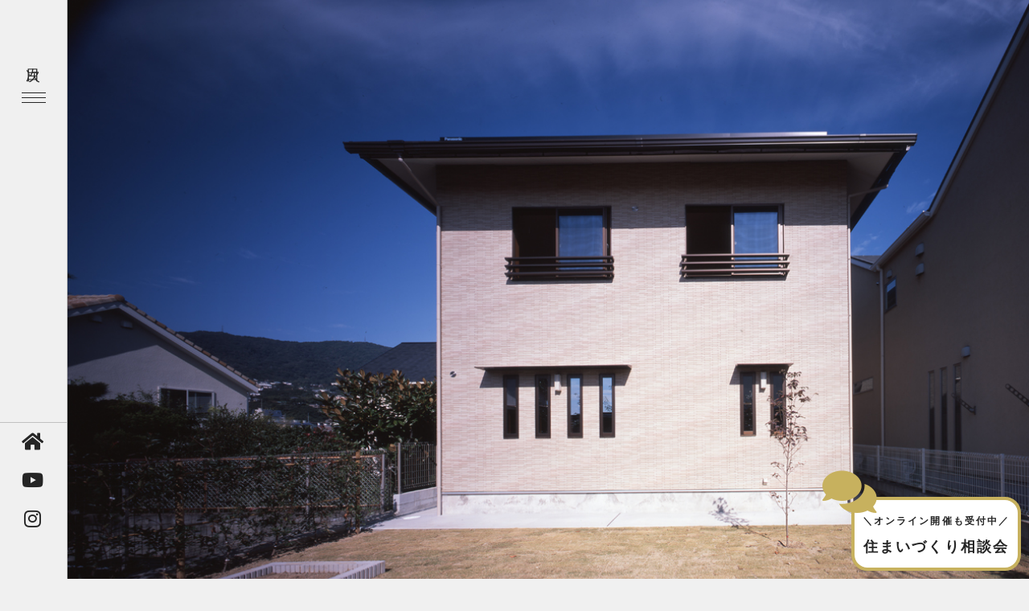

--- FILE ---
content_type: text/html; charset=UTF-8
request_url: https://www.daishinbuild.com/jirei/2011-nishinomiyacity.html
body_size: 12271
content:
            <!DOCTYPE html PUBLIC "-//W3C//DTD XHTML 1.0 Transitional//EN" "http://www.w3.org/TR/xhtml1/DTD/xhtml1-transitional.dtd">
<html xmlns="http://www.w3.org/1999/xhtml">
<head>
<meta http-equiv="Content-Type" content="text/html; charset=utf-8" />
<title>２０１１西宮市の家</title>	
<meta http-equiv="X-UA-Compatible" content="IE=edge,chrome=1">
<meta content="width=1240" name="viewport">
<meta http-equiv="content-language" content="ja">
<link rel="stylesheet" href="https://use.fontawesome.com/releases/v5.6.3/css/all.css">
<link rel="stylesheet" href="https://www.daishinbuild.com/2025cms/wp-content/themes/theme_daishinbuild2025/style.css?v=1762559913">
<!--<link rel="stylesheet" href="https://www.daishinbuild.com/2025cms/wp-content/themes/theme_daishinbuild2025/css/swiper.min.css">
<link rel="stylesheet" href="https://unpkg.com/swiper/swiper-bundle.min.css" />-->
<link rel="stylesheet"  href="https://cdn.jsdelivr.net/npm/swiper@8/swiper-bundle.min.css"/>
<link rel="stylesheet" href="https://www.daishinbuild.com/2025cms/wp-content/themes/theme_daishinbuild2025/css/style-menu.css">
<link rel="stylesheet" href="https://www.daishinbuild.com/2025cms/wp-content/themes/theme_daishinbuild2025/css/style-page.css">
<link rel="stylesheet" href="https://www.daishinbuild.com/2025cms/wp-content/themes/theme_daishinbuild2025/css/style-move.css">	
<link rel="stylesheet" href="https://www.daishinbuild.com/2025cms/wp-content/themes/theme_daishinbuild2025/css/style-slide.css">	

<!--<script src="https://cdnjs.cloudflare.com/ajax/libs/Swiper/4.0.7/js/swiper.min.js"></script>
	<script src="https://unpkg.com/swiper/swiper-bundle.min.js"></script>-->


		<!-- All in One SEO 4.7.7.2 - aioseo.com -->
	<meta name="robots" content="max-image-preview:large" />
	<meta name="author" content="reliance"/>
	<link rel="canonical" href="https://www.daishinbuild.com/jirei/2011-nishinomiyacity.html" />
	<meta name="generator" content="All in One SEO (AIOSEO) 4.7.7.2" />

		<!-- Global site tag (gtag.js) - Google Analytics -->
<script async src="https://www.googletagmanager.com/gtag/js?id=UA-42763327-1"></script>
<script>
 window.dataLayer = window.dataLayer || [];
 function gtag(){dataLayer.push(arguments);}
 gtag('js', new Date());

 gtag('config', 'UA-42763327-1');
</script>
		<meta property="og:locale" content="ja_JP" />
		<meta property="og:site_name" content="大阪の工務店ダイシンビルド - 木の家に高断熱の快適性を持った注文住宅を建てています" />
		<meta property="og:type" content="article" />
		<meta property="og:title" content="２０１１西宮市の家" />
		<meta property="og:url" content="https://www.daishinbuild.com/jirei/2011-nishinomiyacity.html" />
		<meta property="og:image" content="https://www.daishinbuild.com/2025cms/wp-content/uploads/logo_02-1.png" />
		<meta property="og:image:secure_url" content="https://www.daishinbuild.com/2025cms/wp-content/uploads/logo_02-1.png" />
		<meta property="article:published_time" content="2011-04-01T03:05:28+00:00" />
		<meta property="article:modified_time" content="2025-01-07T07:12:58+00:00" />
		<meta name="twitter:card" content="summary_large_image" />
		<meta name="twitter:title" content="２０１１西宮市の家" />
		<meta name="twitter:image" content="https://www.daishinbuild.com/2025cms/wp-content/uploads/logo_02-1.png" />
		<script type="application/ld+json" class="aioseo-schema">
			{"@context":"https:\/\/schema.org","@graph":[{"@type":"BlogPosting","@id":"https:\/\/www.daishinbuild.com\/jirei\/2011-nishinomiyacity.html#blogposting","name":"\uff12\uff10\uff11\uff11\u897f\u5bae\u5e02\u306e\u5bb6","headline":"\uff12\uff10\uff11\uff11\u897f\u5bae\u5e02\u306e\u5bb6","author":{"@id":"https:\/\/www.daishinbuild.com\/author\/reliance#author"},"publisher":{"@id":"https:\/\/www.daishinbuild.com\/#organization"},"image":{"@type":"ImageObject","url":"https:\/\/www.daishinbuild.com\/2025cms\/wp-content\/uploads\/jirei-05_01.jpg","width":1180,"height":938},"datePublished":"2011-04-01T12:05:28+09:00","dateModified":"2025-01-07T16:12:58+09:00","inLanguage":"ja","mainEntityOfPage":{"@id":"https:\/\/www.daishinbuild.com\/jirei\/2011-nishinomiyacity.html#webpage"},"isPartOf":{"@id":"https:\/\/www.daishinbuild.com\/jirei\/2011-nishinomiyacity.html#webpage"},"articleSection":"\u65bd\u5de5\u4e8b\u4f8b, Q1\u4f4f\u5b85, ZEH, \u5efa\u7bc9\u5bb6\u3068\u5efa\u3066\u308b\u5bb6, \u9577\u671f\u512a\u826f\u4f4f\u5b85"},{"@type":"BreadcrumbList","@id":"https:\/\/www.daishinbuild.com\/jirei\/2011-nishinomiyacity.html#breadcrumblist","itemListElement":[{"@type":"ListItem","@id":"https:\/\/www.daishinbuild.com\/#listItem","position":1,"name":"\u5bb6","item":"https:\/\/www.daishinbuild.com\/","nextItem":{"@type":"ListItem","@id":"https:\/\/www.daishinbuild.com\/category\/jirei#listItem","name":"\u65bd\u5de5\u4e8b\u4f8b"}},{"@type":"ListItem","@id":"https:\/\/www.daishinbuild.com\/category\/jirei#listItem","position":2,"name":"\u65bd\u5de5\u4e8b\u4f8b","previousItem":{"@type":"ListItem","@id":"https:\/\/www.daishinbuild.com\/#listItem","name":"\u5bb6"}}]},{"@type":"Organization","@id":"https:\/\/www.daishinbuild.com\/#organization","name":"\u5927\u962a\u306e\u5de5\u52d9\u5e97\u30c0\u30a4\u30b7\u30f3\u30d3\u30eb\u30c9","description":"\u6728\u306e\u5bb6\u306b\u9ad8\u65ad\u71b1\u306e\u5feb\u9069\u6027\u3092\u6301\u3063\u305f\u6ce8\u6587\u4f4f\u5b85\u3092\u5efa\u3066\u3066\u3044\u307e\u3059","url":"https:\/\/www.daishinbuild.com\/","logo":{"@type":"ImageObject","url":"https:\/\/www.daishinbuild.com\/2025cms\/wp-content\/uploads\/cropped-logo-1.png","@id":"https:\/\/www.daishinbuild.com\/jirei\/2011-nishinomiyacity.html\/#organizationLogo","width":512,"height":512},"image":{"@id":"https:\/\/www.daishinbuild.com\/jirei\/2011-nishinomiyacity.html\/#organizationLogo"},"sameAs":["https:\/\/www.instagram.com\/daishin_build_\/","https:\/\/www.youtube.com\/user\/daishinbuild"]},{"@type":"Person","@id":"https:\/\/www.daishinbuild.com\/author\/reliance#author","url":"https:\/\/www.daishinbuild.com\/author\/reliance","name":"reliance","image":{"@type":"ImageObject","@id":"https:\/\/www.daishinbuild.com\/jirei\/2011-nishinomiyacity.html#authorImage","url":"https:\/\/secure.gravatar.com\/avatar\/5bf1cc8bc433eebcb953bb15062eb0ece0755e2d8c11313f7dead87af9ac3b02?s=96&d=mm&r=g","width":96,"height":96,"caption":"reliance"}},{"@type":"WebPage","@id":"https:\/\/www.daishinbuild.com\/jirei\/2011-nishinomiyacity.html#webpage","url":"https:\/\/www.daishinbuild.com\/jirei\/2011-nishinomiyacity.html","name":"\uff12\uff10\uff11\uff11\u897f\u5bae\u5e02\u306e\u5bb6","inLanguage":"ja","isPartOf":{"@id":"https:\/\/www.daishinbuild.com\/#website"},"breadcrumb":{"@id":"https:\/\/www.daishinbuild.com\/jirei\/2011-nishinomiyacity.html#breadcrumblist"},"author":{"@id":"https:\/\/www.daishinbuild.com\/author\/reliance#author"},"creator":{"@id":"https:\/\/www.daishinbuild.com\/author\/reliance#author"},"image":{"@type":"ImageObject","url":"https:\/\/www.daishinbuild.com\/2025cms\/wp-content\/uploads\/jirei-05_01.jpg","@id":"https:\/\/www.daishinbuild.com\/jirei\/2011-nishinomiyacity.html\/#mainImage","width":1180,"height":938},"primaryImageOfPage":{"@id":"https:\/\/www.daishinbuild.com\/jirei\/2011-nishinomiyacity.html#mainImage"},"datePublished":"2011-04-01T12:05:28+09:00","dateModified":"2025-01-07T16:12:58+09:00"},{"@type":"WebSite","@id":"https:\/\/www.daishinbuild.com\/#website","url":"https:\/\/www.daishinbuild.com\/","name":"\u5927\u962a\u306e\u5de5\u52d9\u5e97\u30c0\u30a4\u30b7\u30f3\u30d3\u30eb\u30c9","description":"\u6728\u306e\u5bb6\u306b\u9ad8\u65ad\u71b1\u306e\u5feb\u9069\u6027\u3092\u6301\u3063\u305f\u6ce8\u6587\u4f4f\u5b85\u3092\u5efa\u3066\u3066\u3044\u307e\u3059","inLanguage":"ja","publisher":{"@id":"https:\/\/www.daishinbuild.com\/#organization"}}]}
		</script>
		<!-- All in One SEO -->

<link rel='dns-prefetch' href='//stats.wp.com' />
<link rel="alternate" type="application/rss+xml" title="大阪の工務店ダイシンビルド &raquo; ２０１１西宮市の家 のコメントのフィード" href="https://www.daishinbuild.com/jirei/2011-nishinomiyacity.html/feed" />
<link rel="alternate" title="oEmbed (JSON)" type="application/json+oembed" href="https://www.daishinbuild.com/wp-json/oembed/1.0/embed?url=https%3A%2F%2Fwww.daishinbuild.com%2Fjirei%2F2011-nishinomiyacity.html" />
<link rel="alternate" title="oEmbed (XML)" type="text/xml+oembed" href="https://www.daishinbuild.com/wp-json/oembed/1.0/embed?url=https%3A%2F%2Fwww.daishinbuild.com%2Fjirei%2F2011-nishinomiyacity.html&#038;format=xml" />
<style id='wp-img-auto-sizes-contain-inline-css' type='text/css'>
img:is([sizes=auto i],[sizes^="auto," i]){contain-intrinsic-size:3000px 1500px}
/*# sourceURL=wp-img-auto-sizes-contain-inline-css */
</style>
<style id='wp-emoji-styles-inline-css' type='text/css'>

	img.wp-smiley, img.emoji {
		display: inline !important;
		border: none !important;
		box-shadow: none !important;
		height: 1em !important;
		width: 1em !important;
		margin: 0 0.07em !important;
		vertical-align: -0.1em !important;
		background: none !important;
		padding: 0 !important;
	}
/*# sourceURL=wp-emoji-styles-inline-css */
</style>
<style id='wp-block-library-inline-css' type='text/css'>
:root{--wp-block-synced-color:#7a00df;--wp-block-synced-color--rgb:122,0,223;--wp-bound-block-color:var(--wp-block-synced-color);--wp-editor-canvas-background:#ddd;--wp-admin-theme-color:#007cba;--wp-admin-theme-color--rgb:0,124,186;--wp-admin-theme-color-darker-10:#006ba1;--wp-admin-theme-color-darker-10--rgb:0,107,160.5;--wp-admin-theme-color-darker-20:#005a87;--wp-admin-theme-color-darker-20--rgb:0,90,135;--wp-admin-border-width-focus:2px}@media (min-resolution:192dpi){:root{--wp-admin-border-width-focus:1.5px}}.wp-element-button{cursor:pointer}:root .has-very-light-gray-background-color{background-color:#eee}:root .has-very-dark-gray-background-color{background-color:#313131}:root .has-very-light-gray-color{color:#eee}:root .has-very-dark-gray-color{color:#313131}:root .has-vivid-green-cyan-to-vivid-cyan-blue-gradient-background{background:linear-gradient(135deg,#00d084,#0693e3)}:root .has-purple-crush-gradient-background{background:linear-gradient(135deg,#34e2e4,#4721fb 50%,#ab1dfe)}:root .has-hazy-dawn-gradient-background{background:linear-gradient(135deg,#faaca8,#dad0ec)}:root .has-subdued-olive-gradient-background{background:linear-gradient(135deg,#fafae1,#67a671)}:root .has-atomic-cream-gradient-background{background:linear-gradient(135deg,#fdd79a,#004a59)}:root .has-nightshade-gradient-background{background:linear-gradient(135deg,#330968,#31cdcf)}:root .has-midnight-gradient-background{background:linear-gradient(135deg,#020381,#2874fc)}:root{--wp--preset--font-size--normal:16px;--wp--preset--font-size--huge:42px}.has-regular-font-size{font-size:1em}.has-larger-font-size{font-size:2.625em}.has-normal-font-size{font-size:var(--wp--preset--font-size--normal)}.has-huge-font-size{font-size:var(--wp--preset--font-size--huge)}.has-text-align-center{text-align:center}.has-text-align-left{text-align:left}.has-text-align-right{text-align:right}.has-fit-text{white-space:nowrap!important}#end-resizable-editor-section{display:none}.aligncenter{clear:both}.items-justified-left{justify-content:flex-start}.items-justified-center{justify-content:center}.items-justified-right{justify-content:flex-end}.items-justified-space-between{justify-content:space-between}.screen-reader-text{border:0;clip-path:inset(50%);height:1px;margin:-1px;overflow:hidden;padding:0;position:absolute;width:1px;word-wrap:normal!important}.screen-reader-text:focus{background-color:#ddd;clip-path:none;color:#444;display:block;font-size:1em;height:auto;left:5px;line-height:normal;padding:15px 23px 14px;text-decoration:none;top:5px;width:auto;z-index:100000}html :where(.has-border-color){border-style:solid}html :where([style*=border-top-color]){border-top-style:solid}html :where([style*=border-right-color]){border-right-style:solid}html :where([style*=border-bottom-color]){border-bottom-style:solid}html :where([style*=border-left-color]){border-left-style:solid}html :where([style*=border-width]){border-style:solid}html :where([style*=border-top-width]){border-top-style:solid}html :where([style*=border-right-width]){border-right-style:solid}html :where([style*=border-bottom-width]){border-bottom-style:solid}html :where([style*=border-left-width]){border-left-style:solid}html :where(img[class*=wp-image-]){height:auto;max-width:100%}:where(figure){margin:0 0 1em}html :where(.is-position-sticky){--wp-admin--admin-bar--position-offset:var(--wp-admin--admin-bar--height,0px)}@media screen and (max-width:600px){html :where(.is-position-sticky){--wp-admin--admin-bar--position-offset:0px}}

/*# sourceURL=wp-block-library-inline-css */
</style><style id='global-styles-inline-css' type='text/css'>
:root{--wp--preset--aspect-ratio--square: 1;--wp--preset--aspect-ratio--4-3: 4/3;--wp--preset--aspect-ratio--3-4: 3/4;--wp--preset--aspect-ratio--3-2: 3/2;--wp--preset--aspect-ratio--2-3: 2/3;--wp--preset--aspect-ratio--16-9: 16/9;--wp--preset--aspect-ratio--9-16: 9/16;--wp--preset--color--black: #000000;--wp--preset--color--cyan-bluish-gray: #abb8c3;--wp--preset--color--white: #ffffff;--wp--preset--color--pale-pink: #f78da7;--wp--preset--color--vivid-red: #cf2e2e;--wp--preset--color--luminous-vivid-orange: #ff6900;--wp--preset--color--luminous-vivid-amber: #fcb900;--wp--preset--color--light-green-cyan: #7bdcb5;--wp--preset--color--vivid-green-cyan: #00d084;--wp--preset--color--pale-cyan-blue: #8ed1fc;--wp--preset--color--vivid-cyan-blue: #0693e3;--wp--preset--color--vivid-purple: #9b51e0;--wp--preset--gradient--vivid-cyan-blue-to-vivid-purple: linear-gradient(135deg,rgb(6,147,227) 0%,rgb(155,81,224) 100%);--wp--preset--gradient--light-green-cyan-to-vivid-green-cyan: linear-gradient(135deg,rgb(122,220,180) 0%,rgb(0,208,130) 100%);--wp--preset--gradient--luminous-vivid-amber-to-luminous-vivid-orange: linear-gradient(135deg,rgb(252,185,0) 0%,rgb(255,105,0) 100%);--wp--preset--gradient--luminous-vivid-orange-to-vivid-red: linear-gradient(135deg,rgb(255,105,0) 0%,rgb(207,46,46) 100%);--wp--preset--gradient--very-light-gray-to-cyan-bluish-gray: linear-gradient(135deg,rgb(238,238,238) 0%,rgb(169,184,195) 100%);--wp--preset--gradient--cool-to-warm-spectrum: linear-gradient(135deg,rgb(74,234,220) 0%,rgb(151,120,209) 20%,rgb(207,42,186) 40%,rgb(238,44,130) 60%,rgb(251,105,98) 80%,rgb(254,248,76) 100%);--wp--preset--gradient--blush-light-purple: linear-gradient(135deg,rgb(255,206,236) 0%,rgb(152,150,240) 100%);--wp--preset--gradient--blush-bordeaux: linear-gradient(135deg,rgb(254,205,165) 0%,rgb(254,45,45) 50%,rgb(107,0,62) 100%);--wp--preset--gradient--luminous-dusk: linear-gradient(135deg,rgb(255,203,112) 0%,rgb(199,81,192) 50%,rgb(65,88,208) 100%);--wp--preset--gradient--pale-ocean: linear-gradient(135deg,rgb(255,245,203) 0%,rgb(182,227,212) 50%,rgb(51,167,181) 100%);--wp--preset--gradient--electric-grass: linear-gradient(135deg,rgb(202,248,128) 0%,rgb(113,206,126) 100%);--wp--preset--gradient--midnight: linear-gradient(135deg,rgb(2,3,129) 0%,rgb(40,116,252) 100%);--wp--preset--font-size--small: 13px;--wp--preset--font-size--medium: 20px;--wp--preset--font-size--large: 36px;--wp--preset--font-size--x-large: 42px;--wp--preset--spacing--20: 0.44rem;--wp--preset--spacing--30: 0.67rem;--wp--preset--spacing--40: 1rem;--wp--preset--spacing--50: 1.5rem;--wp--preset--spacing--60: 2.25rem;--wp--preset--spacing--70: 3.38rem;--wp--preset--spacing--80: 5.06rem;--wp--preset--shadow--natural: 6px 6px 9px rgba(0, 0, 0, 0.2);--wp--preset--shadow--deep: 12px 12px 50px rgba(0, 0, 0, 0.4);--wp--preset--shadow--sharp: 6px 6px 0px rgba(0, 0, 0, 0.2);--wp--preset--shadow--outlined: 6px 6px 0px -3px rgb(255, 255, 255), 6px 6px rgb(0, 0, 0);--wp--preset--shadow--crisp: 6px 6px 0px rgb(0, 0, 0);}:where(.is-layout-flex){gap: 0.5em;}:where(.is-layout-grid){gap: 0.5em;}body .is-layout-flex{display: flex;}.is-layout-flex{flex-wrap: wrap;align-items: center;}.is-layout-flex > :is(*, div){margin: 0;}body .is-layout-grid{display: grid;}.is-layout-grid > :is(*, div){margin: 0;}:where(.wp-block-columns.is-layout-flex){gap: 2em;}:where(.wp-block-columns.is-layout-grid){gap: 2em;}:where(.wp-block-post-template.is-layout-flex){gap: 1.25em;}:where(.wp-block-post-template.is-layout-grid){gap: 1.25em;}.has-black-color{color: var(--wp--preset--color--black) !important;}.has-cyan-bluish-gray-color{color: var(--wp--preset--color--cyan-bluish-gray) !important;}.has-white-color{color: var(--wp--preset--color--white) !important;}.has-pale-pink-color{color: var(--wp--preset--color--pale-pink) !important;}.has-vivid-red-color{color: var(--wp--preset--color--vivid-red) !important;}.has-luminous-vivid-orange-color{color: var(--wp--preset--color--luminous-vivid-orange) !important;}.has-luminous-vivid-amber-color{color: var(--wp--preset--color--luminous-vivid-amber) !important;}.has-light-green-cyan-color{color: var(--wp--preset--color--light-green-cyan) !important;}.has-vivid-green-cyan-color{color: var(--wp--preset--color--vivid-green-cyan) !important;}.has-pale-cyan-blue-color{color: var(--wp--preset--color--pale-cyan-blue) !important;}.has-vivid-cyan-blue-color{color: var(--wp--preset--color--vivid-cyan-blue) !important;}.has-vivid-purple-color{color: var(--wp--preset--color--vivid-purple) !important;}.has-black-background-color{background-color: var(--wp--preset--color--black) !important;}.has-cyan-bluish-gray-background-color{background-color: var(--wp--preset--color--cyan-bluish-gray) !important;}.has-white-background-color{background-color: var(--wp--preset--color--white) !important;}.has-pale-pink-background-color{background-color: var(--wp--preset--color--pale-pink) !important;}.has-vivid-red-background-color{background-color: var(--wp--preset--color--vivid-red) !important;}.has-luminous-vivid-orange-background-color{background-color: var(--wp--preset--color--luminous-vivid-orange) !important;}.has-luminous-vivid-amber-background-color{background-color: var(--wp--preset--color--luminous-vivid-amber) !important;}.has-light-green-cyan-background-color{background-color: var(--wp--preset--color--light-green-cyan) !important;}.has-vivid-green-cyan-background-color{background-color: var(--wp--preset--color--vivid-green-cyan) !important;}.has-pale-cyan-blue-background-color{background-color: var(--wp--preset--color--pale-cyan-blue) !important;}.has-vivid-cyan-blue-background-color{background-color: var(--wp--preset--color--vivid-cyan-blue) !important;}.has-vivid-purple-background-color{background-color: var(--wp--preset--color--vivid-purple) !important;}.has-black-border-color{border-color: var(--wp--preset--color--black) !important;}.has-cyan-bluish-gray-border-color{border-color: var(--wp--preset--color--cyan-bluish-gray) !important;}.has-white-border-color{border-color: var(--wp--preset--color--white) !important;}.has-pale-pink-border-color{border-color: var(--wp--preset--color--pale-pink) !important;}.has-vivid-red-border-color{border-color: var(--wp--preset--color--vivid-red) !important;}.has-luminous-vivid-orange-border-color{border-color: var(--wp--preset--color--luminous-vivid-orange) !important;}.has-luminous-vivid-amber-border-color{border-color: var(--wp--preset--color--luminous-vivid-amber) !important;}.has-light-green-cyan-border-color{border-color: var(--wp--preset--color--light-green-cyan) !important;}.has-vivid-green-cyan-border-color{border-color: var(--wp--preset--color--vivid-green-cyan) !important;}.has-pale-cyan-blue-border-color{border-color: var(--wp--preset--color--pale-cyan-blue) !important;}.has-vivid-cyan-blue-border-color{border-color: var(--wp--preset--color--vivid-cyan-blue) !important;}.has-vivid-purple-border-color{border-color: var(--wp--preset--color--vivid-purple) !important;}.has-vivid-cyan-blue-to-vivid-purple-gradient-background{background: var(--wp--preset--gradient--vivid-cyan-blue-to-vivid-purple) !important;}.has-light-green-cyan-to-vivid-green-cyan-gradient-background{background: var(--wp--preset--gradient--light-green-cyan-to-vivid-green-cyan) !important;}.has-luminous-vivid-amber-to-luminous-vivid-orange-gradient-background{background: var(--wp--preset--gradient--luminous-vivid-amber-to-luminous-vivid-orange) !important;}.has-luminous-vivid-orange-to-vivid-red-gradient-background{background: var(--wp--preset--gradient--luminous-vivid-orange-to-vivid-red) !important;}.has-very-light-gray-to-cyan-bluish-gray-gradient-background{background: var(--wp--preset--gradient--very-light-gray-to-cyan-bluish-gray) !important;}.has-cool-to-warm-spectrum-gradient-background{background: var(--wp--preset--gradient--cool-to-warm-spectrum) !important;}.has-blush-light-purple-gradient-background{background: var(--wp--preset--gradient--blush-light-purple) !important;}.has-blush-bordeaux-gradient-background{background: var(--wp--preset--gradient--blush-bordeaux) !important;}.has-luminous-dusk-gradient-background{background: var(--wp--preset--gradient--luminous-dusk) !important;}.has-pale-ocean-gradient-background{background: var(--wp--preset--gradient--pale-ocean) !important;}.has-electric-grass-gradient-background{background: var(--wp--preset--gradient--electric-grass) !important;}.has-midnight-gradient-background{background: var(--wp--preset--gradient--midnight) !important;}.has-small-font-size{font-size: var(--wp--preset--font-size--small) !important;}.has-medium-font-size{font-size: var(--wp--preset--font-size--medium) !important;}.has-large-font-size{font-size: var(--wp--preset--font-size--large) !important;}.has-x-large-font-size{font-size: var(--wp--preset--font-size--x-large) !important;}
/*# sourceURL=global-styles-inline-css */
</style>

<style id='classic-theme-styles-inline-css' type='text/css'>
/*! This file is auto-generated */
.wp-block-button__link{color:#fff;background-color:#32373c;border-radius:9999px;box-shadow:none;text-decoration:none;padding:calc(.667em + 2px) calc(1.333em + 2px);font-size:1.125em}.wp-block-file__button{background:#32373c;color:#fff;text-decoration:none}
/*# sourceURL=/wp-includes/css/classic-themes.min.css */
</style>
<script type="text/javascript" src="https://www.daishinbuild.com/2025cms/wp-content/themes/theme_daishinbuild2025/js/jquery-1.8.2.min.js?ver=6.9" id="jquery-js"></script>
<link rel="https://api.w.org/" href="https://www.daishinbuild.com/wp-json/" /><link rel="alternate" title="JSON" type="application/json" href="https://www.daishinbuild.com/wp-json/wp/v2/posts/1580" /><link rel="EditURI" type="application/rsd+xml" title="RSD" href="https://www.daishinbuild.com/2025cms/xmlrpc.php?rsd" />
<meta name="generator" content="WordPress 6.9" />
<link rel='shortlink' href='https://www.daishinbuild.com/?p=1580' />
<meta name="cdp-version" content="1.4.9" />	<style>img#wpstats{display:none}</style>
		
<script type="text/javascript">
		$(function() {
// DOMの読み込みが完了したらsetOuterHeightが発火
document.addEventListener('DOMContentLoaded', setOuterHeight)
 
// スマホならtrue, PCならfalse
const isSP = /iPhone|iPod|iPad|Android/i.test(navigator.userAgent)
 
// 端末の種類をもとにCSS変数を定義
const setOuterHeight = () =>{
  // 端末がスマホなら
  if(isSP){
    // CSS変数 --outer-height に outerHeight px を代入
    document.documentElement.style.setProperty(
      '--outer-height',
      `${window.outerHeight}px`
    )
  }
}
});

</script>
</head>
<body>

	<!--ここからヘッダー設定-->
    <header class="l-header p-header">
        <div class="p-header__hamburger">
          <button class="c-hamburger"><span class="tategaki c-hamburger__text">目次</span>
            <span></span>
            <span></span>
            <span></span>
          </button>
        </div>
        <nav class="p-header__nav p-nav" id="js-nav">
          <div class="column-2">
			  <div class="make-this-white column-2_logo">
			 <div class="tategaki">
				 <h1><span>大阪で注文住宅を建てるなら、<br>高断熱高気密住宅専門の工務店</span><br>有限会社ダイシンビルド</h1>
				  </div>
				  <p class="center">電話でのお問い合わせ<br><span><a href="tel:0120707775" class="tel-no">0120-707-775</a></span>受付/9:00～18:00（水曜定休）</p>
			  </div>
			  <div class="column-2_menu">
<!--メニューエリア1つ-->
<ul class="contents-menu">
	<li><a href="https://www.daishinbuild.com" >トップページ</a></li>
	<!--<li><a href="https://www.daishinbuild.com/about.html" >初めての方へ</a></li>-->
	<li><a href="https://www.daishinbuild.com/lifestyle.html" >上質な暮らしのご案内</a></li>
	<li><a href="https://www.daishinbuild.com/house.html" >上質な暮らしの家づくり</a></li>
	<li><a href="https://www.daishinbuild.com/kaiteki-design.html" >ー設計</a></li>
	<li><a href="https://www.daishinbuild.com/quality.html" >ー品質</a></li>
	<li><a href="https://www.daishinbuild.com/start.html" >ー暮らし始めて</a></li>
	<li><a href="https://www.daishinbuild.com/q1.html" >Q1住宅</a></li>
	<li><a href="https://www.daishinbuild.com/zeh.html" >ZEH</a></li>
	<li><a href="https://www.daishinbuild.com/renovation.html" >リノベーション</a></li>
	<li><a href="https://www.daishinbuild.com/rental-house.html" >高性能賃貸住宅</a></li>
				  </ul>
<!--メニューエリア1つ-->
<!--メニューエリア1つ-->				  
<ul class="contents-menu">
	<li><a href="https://www.daishinbuild.com/category/jirei" >「上質な暮らし」実例集</a></li>
	<li><a href="https://www.daishinbuild.com/modelhouse.html" >モデルハウス</a></li>
	<li><a href="https://www.daishinbuild.com/category/event" >イベント情報</a></li>
	<li><a href="https://www.daishinbuild.com/mailmagazin.html" >メールマガジン</a></li>
	<li><a href="https://www.daishinbuild.com/category/column" >コラム</a></li>
	
				  </ul>
<!--メニューエリア1つ-->
<!--メニューエリア1つ-->
<ul class="contents-menu">
	<li><a href="https://www.daishinbuild.com/category/info" >お知らせ</a></li>
	<li><a href="https://www.daishinbuild.com/category/info/media" >ーメディア掲載情報</a></li>
	<li><a href="https://www.daishinbuild.com/category/info/seminar">ー講演会情報</a></li>
	<li><a href="https://www.daishinbuild.com/recruit.html">採用情報</a></li>
	<li><a href="https://www.daishinbuild.com/company.html" >私たちについてー会社概要</a></li>
	<li><a href="https://www.daishinbuild.com/category/staff" >スタッフ紹介</a></li>
		<li><a href="https://www.daishinbuild.com/officer-blog" >代表清水ブログ</a></li>
	<li><a href="https://blog.daishinbuild.com/" >スタッフブログ</a></li>
	<li><a href="https://www.daishinbuild.com/sdgs.html" >SDGｓの取り組み</a></li>
	<li><a href="https://www.daishinbuild.com/bels.html" >BELS工務店としての取り組み</a></li>
	<li><a href="https://www.daishinbuild.com/contact.html" >お問い合わせ</a></li>
	<li><a href="https://www.daishinbuild.com/consultation.html" >住まいづくり相談会</a></li>
	<li><a href="https://daishinbuild.ambassador-cloud.biz/login" target="_blank" >オーナーズサイト</a></li>
	</ul>
<!--メニューエリア1つ-->



			  </div>
			</div>
<div class="menu-company"><p>有限会社ダイシンビルド<br>〒530-0047大阪府大阪市北区西天満2丁目8−1 大江ビルヂング B6</p>
	<p><a href="https://www.daishinbuild.com/contact.html" class="menu-btn"><i class="far fa-envelope"></i> お問い合わせ・資料請求</a></p>
	</div></nav>
		<ul class="menu-sns">
			<li><a href="https://www.daishinbuild.com" ><i class="fas fa-home"></i></a></li>
		<li><a href="https://www.youtube.com/user/daishinbuild" target="_blank"><i class="fab fa-youtube"></i></a></li>
		<li><a href="https://www.instagram.com/daishin_build_/" target="_blank"><i class="fab fa-instagram"></i></a></li>
		</ul>
    </header>
<!--▲ここまで▲--><!--ここからコンテンツ開始-->
<div class="box-jirei">
	<section class="works">
<div class="worksmaineria">
<img src="https://www.daishinbuild.com/2025cms/wp-content/uploads/jirei-05_01.jpg">
</div>
		<div class="tategaki"><h2>２０１１西宮市の家</h2></div>
<div class="workseria">
<div class="worksLeftColumn">
<div class="leftworks">
<h2>２０１１西宮市の家</h2>
<ul class="pdg_t30">	
<li>設計　<a href="">宮井建築設計事務所</a></li>
<li>竣工　2011年</li>
<li>構造 木造軸組工法</li>
<li>所在地 兵庫県西宮市</li>
<li>階数　2階建て</li>
</ul>
<ul class="workslist01 clearfix gothic">
</ul>
</div>

</div>
<div class="worksMainContainer center">

<img decoding="async" src="https://www.daishinbuild.com/2025cms/wp-content/uploads/jirei-05_01.jpg" alt=""  />

<ul class="works_photo">
<li>
<img decoding="async" src="https://www.daishinbuild.com/2025cms/wp-content/uploads/jirei-05_02.jpg" alt=""  />
</li>
<li>
<img decoding="async" src="https://www.daishinbuild.com/2025cms/wp-content/uploads/jirei-05_03.jpg" alt=""  />
</li>
</ul>
<img decoding="async" src="https://www.daishinbuild.com/2025cms/wp-content/uploads/jirei-05_04.jpg" alt=""  />
<img decoding="async" src="https://www.daishinbuild.com/2025cms/wp-content/uploads/jirei-05_05.jpg" alt=""  />
<img decoding="async" src="https://www.daishinbuild.com/2025cms/wp-content/uploads/jirei-05_06.jpg" alt=""  />
<ul class="works_photo">
<li>
<img decoding="async" src="https://www.daishinbuild.com/2025cms/wp-content/uploads/jirei-05_07.jpg" alt=""  />
</li>
<li>
<img decoding="async" src="https://www.daishinbuild.com/2025cms/wp-content/uploads/jirei-05_08.jpg" alt=""  />
</li>
</ul>









	
	
	
</ul>






	</div>
</div>
</section>
	
<div class="messe">
<h2 class="tategaki">その他の施工事例</h2>
</div>
<ul class="works-list">
	
<li class="linkbox"><a href="https://www.daishinbuild.com/info/2024-kyotosakyoku.html"></a>
	

			<img src="https://www.daishinbuild.com/2025cms/wp-content/uploads/jirei-68_13.jpg"  alt="" decoding="async" srcset="https://www.daishinbuild.com/2025cms/wp-content/uploads/jirei-68_13.jpg 1200w, https://www.daishinbuild.com/2025cms/wp-content/uploads/jirei-68_13-750x500.jpg 750w, https://www.daishinbuild.com/2025cms/wp-content/uploads/jirei-68_13-1024x683.jpg 1024w, https://www.daishinbuild.com/2025cms/wp-content/uploads/jirei-68_13-768x512.jpg 768w" sizes="(max-width: 1200px) 100vw, 1200px" /><h3>２０２４京都左京区の家</h3>
	<p>所在地　京都市左京区				<br>設計　酒井敬洋	
	</p>
</li>	
	
<li class="linkbox"><a href="https://www.daishinbuild.com/info/2024-suita.html"></a>
	

			<img src="https://www.daishinbuild.com/2025cms/wp-content/uploads/jirei-67_10.jpg"  alt="" decoding="async" srcset="https://www.daishinbuild.com/2025cms/wp-content/uploads/jirei-67_10.jpg 1200w, https://www.daishinbuild.com/2025cms/wp-content/uploads/jirei-67_10-750x501.jpg 750w, https://www.daishinbuild.com/2025cms/wp-content/uploads/jirei-67_10-1024x684.jpg 1024w, https://www.daishinbuild.com/2025cms/wp-content/uploads/jirei-67_10-768x513.jpg 768w" sizes="(max-width: 1200px) 100vw, 1200px" /><h3>２０２４ 吹田の家</h3>
	<p>所在地　大阪府吹田市				<br>設計　佐藤 隆幸	
	</p>
</li>	
	
<li class="linkbox"><a href="https://www.daishinbuild.com/info/2024-sakyoku_renove.html"></a>
	

			<img src="https://www.daishinbuild.com/2025cms/wp-content/uploads/jirei-66_05.jpg"  alt="" decoding="async" srcset="https://www.daishinbuild.com/2025cms/wp-content/uploads/jirei-66_05.jpg 1200w, https://www.daishinbuild.com/2025cms/wp-content/uploads/jirei-66_05-750x501.jpg 750w, https://www.daishinbuild.com/2025cms/wp-content/uploads/jirei-66_05-1024x684.jpg 1024w, https://www.daishinbuild.com/2025cms/wp-content/uploads/jirei-66_05-768x513.jpg 768w" sizes="(max-width: 1200px) 100vw, 1200px" /><h3>２０２４ 左京区リノベーションの家</h3>
	<p>所在地　京都市左京区				<br>設計　佐藤 隆幸	
	</p>
</li>	
	
<li class="linkbox"><a href="https://www.daishinbuild.com/info/2024-katano.html"></a>
	

			<img src="https://www.daishinbuild.com/2025cms/wp-content/uploads/jirei-65_01.jpg"  alt="" decoding="async" srcset="https://www.daishinbuild.com/2025cms/wp-content/uploads/jirei-65_01.jpg 1200w, https://www.daishinbuild.com/2025cms/wp-content/uploads/jirei-65_01-750x500.jpg 750w, https://www.daishinbuild.com/2025cms/wp-content/uploads/jirei-65_01-1024x683.jpg 1024w, https://www.daishinbuild.com/2025cms/wp-content/uploads/jirei-65_01-768x512.jpg 768w" sizes="(max-width: 1200px) 100vw, 1200px" /><h3>２０２４交野の家</h3>
	<p>所在地　大阪府交野市				<br>設計　佐藤 隆幸	
	</p>
</li>	
	
<li class="linkbox"><a href="https://www.daishinbuild.com/info/2023-takaishi.html"></a>
	

			<img src="https://www.daishinbuild.com/2025cms/wp-content/uploads/jirei-63_01.jpg"  alt="" decoding="async" srcset="https://www.daishinbuild.com/2025cms/wp-content/uploads/jirei-63_01.jpg 1200w, https://www.daishinbuild.com/2025cms/wp-content/uploads/jirei-63_01-750x501.jpg 750w, https://www.daishinbuild.com/2025cms/wp-content/uploads/jirei-63_01-1024x684.jpg 1024w, https://www.daishinbuild.com/2025cms/wp-content/uploads/jirei-63_01-768x513.jpg 768w" sizes="(max-width: 1200px) 100vw, 1200px" /><h3>２０２３ 高石の家</h3>
	<p>所在地　大阪府高石市		
	</p>
</li>	
	
<li class="linkbox"><a href="https://www.daishinbuild.com/info/2024-kyomachiya1.html"></a>
	

			<img src="https://www.daishinbuild.com/2025cms/wp-content/uploads/jirei-64_04.jpg"  alt="" decoding="async" srcset="https://www.daishinbuild.com/2025cms/wp-content/uploads/jirei-64_04.jpg 1200w, https://www.daishinbuild.com/2025cms/wp-content/uploads/jirei-64_04-750x501.jpg 750w, https://www.daishinbuild.com/2025cms/wp-content/uploads/jirei-64_04-1024x684.jpg 1024w, https://www.daishinbuild.com/2025cms/wp-content/uploads/jirei-64_04-768x513.jpg 768w" sizes="(max-width: 1200px) 100vw, 1200px" /><h3>２０２４ 京町家 Ⅰ</h3>
	<p>所在地　京都市				<br>設計　酒井敬洋	
	</p>
</li>	
	
<li class="linkbox"><a href="https://www.daishinbuild.com/jirei/2023-nakagyouku.html"></a>
	

			<img src="https://www.daishinbuild.com/2025cms/wp-content/uploads/jirei-58_02.jpg"  alt="" decoding="async" srcset="https://www.daishinbuild.com/2025cms/wp-content/uploads/jirei-58_02.jpg 1200w, https://www.daishinbuild.com/2025cms/wp-content/uploads/jirei-58_02-300x200.jpg 300w, https://www.daishinbuild.com/2025cms/wp-content/uploads/jirei-58_02-1024x681.jpg 1024w, https://www.daishinbuild.com/2025cms/wp-content/uploads/jirei-58_02-768x511.jpg 768w" sizes="(max-width: 1200px) 100vw, 1200px" /><h3>２０２３中京区の家</h3>
	<p>所在地　京都市中京区		
	</p>
</li>	
	
<li class="linkbox"><a href="https://www.daishinbuild.com/jirei/2023-yahata.html"></a>
	

			<img src="https://www.daishinbuild.com/2025cms/wp-content/uploads/jirei-56_05.jpg"  alt="" decoding="async" srcset="https://www.daishinbuild.com/2025cms/wp-content/uploads/jirei-56_05.jpg 1200w, https://www.daishinbuild.com/2025cms/wp-content/uploads/jirei-56_05-300x200.jpg 300w, https://www.daishinbuild.com/2025cms/wp-content/uploads/jirei-56_05-1024x683.jpg 1024w, https://www.daishinbuild.com/2025cms/wp-content/uploads/jirei-56_05-768x512.jpg 768w" sizes="(max-width: 1200px) 100vw, 1200px" /><h3>２０２３ 八幡の家</h3>
	<p>所在地　京都府八幡市				<br>設計　佐藤隆幸	
	</p>
</li>	
	
<li class="linkbox"><a href="https://www.daishinbuild.com/jirei/anatomica-kyoto.html"></a>
	

			<img src="https://www.daishinbuild.com/2025cms/wp-content/uploads/jirei-62_02.jpg"  alt="" decoding="async" srcset="https://www.daishinbuild.com/2025cms/wp-content/uploads/jirei-62_02.jpg 1000w, https://www.daishinbuild.com/2025cms/wp-content/uploads/jirei-62_02-300x200.jpg 300w, https://www.daishinbuild.com/2025cms/wp-content/uploads/jirei-62_02-768x511.jpg 768w" sizes="(max-width: 1000px) 100vw, 1000px" /><h3>ANATOMICA KYOTO</h3>
	<p>所在地　京都市中京区				<br>設計　mangekyo	
	</p>
</li>	
</ul>
<a href="https://www.daishinbuild.com/category/jirei" class="btn-more mrg_b100">ALL View</a>
</div>
<footer class="clearfix">
	<div class="btn-soudankai linkbox">
		<a href="https://www.daishinbuild.com/consultation.html"></a>
		<p><span class="gothic">＼オンライン開催も受付中／</span><br>住まいづくり相談会<i class="fas fa-comments"></i></p>
	</div>
	<div class="footer-works_link">
	<div class="swiper-lifestyle">
  <div class="swiper-wrapper">
	  
	  <div class="swiper-slide"><div class="waku_black"><div class="waku_white"><div class="waku_kage"><a href="https://www.daishinbuild.com/info/2024-kyotosakyoku.html"><img src="https://www.daishinbuild.com/2025cms/wp-content/uploads/jirei-68_13.jpg"  alt="" decoding="async" srcset="https://www.daishinbuild.com/2025cms/wp-content/uploads/jirei-68_13.jpg 1200w, https://www.daishinbuild.com/2025cms/wp-content/uploads/jirei-68_13-750x500.jpg 750w, https://www.daishinbuild.com/2025cms/wp-content/uploads/jirei-68_13-1024x683.jpg 1024w, https://www.daishinbuild.com/2025cms/wp-content/uploads/jirei-68_13-768x512.jpg 768w" sizes="(max-width: 1200px) 100vw, 1200px" /></a></div></div></div><a href="https://www.daishinbuild.com/info/2024-kyotosakyoku.html"><h3>２０２４京都左京区の家</h3></a></div>
  
	  <div class="swiper-slide"><div class="waku_black"><div class="waku_white"><div class="waku_kage"><a href="https://www.daishinbuild.com/info/2024-suita.html"><img src="https://www.daishinbuild.com/2025cms/wp-content/uploads/jirei-67_10.jpg"  alt="" decoding="async" srcset="https://www.daishinbuild.com/2025cms/wp-content/uploads/jirei-67_10.jpg 1200w, https://www.daishinbuild.com/2025cms/wp-content/uploads/jirei-67_10-750x501.jpg 750w, https://www.daishinbuild.com/2025cms/wp-content/uploads/jirei-67_10-1024x684.jpg 1024w, https://www.daishinbuild.com/2025cms/wp-content/uploads/jirei-67_10-768x513.jpg 768w" sizes="(max-width: 1200px) 100vw, 1200px" /></a></div></div></div><a href="https://www.daishinbuild.com/info/2024-suita.html"><h3>２０２４ 吹田の家</h3></a></div>
  
	  <div class="swiper-slide"><div class="waku_black"><div class="waku_white"><div class="waku_kage"><a href="https://www.daishinbuild.com/info/2024-sakyoku_renove.html"><img src="https://www.daishinbuild.com/2025cms/wp-content/uploads/jirei-66_05.jpg"  alt="" decoding="async" srcset="https://www.daishinbuild.com/2025cms/wp-content/uploads/jirei-66_05.jpg 1200w, https://www.daishinbuild.com/2025cms/wp-content/uploads/jirei-66_05-750x501.jpg 750w, https://www.daishinbuild.com/2025cms/wp-content/uploads/jirei-66_05-1024x684.jpg 1024w, https://www.daishinbuild.com/2025cms/wp-content/uploads/jirei-66_05-768x513.jpg 768w" sizes="(max-width: 1200px) 100vw, 1200px" /></a></div></div></div><a href="https://www.daishinbuild.com/info/2024-sakyoku_renove.html"><h3>２０２４ 左京区リノベーションの家</h3></a></div>
  
	  <div class="swiper-slide"><div class="waku_black"><div class="waku_white"><div class="waku_kage"><a href="https://www.daishinbuild.com/info/2024-katano.html"><img src="https://www.daishinbuild.com/2025cms/wp-content/uploads/jirei-65_01.jpg"  alt="" decoding="async" srcset="https://www.daishinbuild.com/2025cms/wp-content/uploads/jirei-65_01.jpg 1200w, https://www.daishinbuild.com/2025cms/wp-content/uploads/jirei-65_01-750x500.jpg 750w, https://www.daishinbuild.com/2025cms/wp-content/uploads/jirei-65_01-1024x683.jpg 1024w, https://www.daishinbuild.com/2025cms/wp-content/uploads/jirei-65_01-768x512.jpg 768w" sizes="(max-width: 1200px) 100vw, 1200px" /></a></div></div></div><a href="https://www.daishinbuild.com/info/2024-katano.html"><h3>２０２４交野の家</h3></a></div>
  
	  <div class="swiper-slide"><div class="waku_black"><div class="waku_white"><div class="waku_kage"><a href="https://www.daishinbuild.com/info/2023-takaishi.html"><img src="https://www.daishinbuild.com/2025cms/wp-content/uploads/jirei-63_01.jpg"  alt="" decoding="async" srcset="https://www.daishinbuild.com/2025cms/wp-content/uploads/jirei-63_01.jpg 1200w, https://www.daishinbuild.com/2025cms/wp-content/uploads/jirei-63_01-750x501.jpg 750w, https://www.daishinbuild.com/2025cms/wp-content/uploads/jirei-63_01-1024x684.jpg 1024w, https://www.daishinbuild.com/2025cms/wp-content/uploads/jirei-63_01-768x513.jpg 768w" sizes="(max-width: 1200px) 100vw, 1200px" /></a></div></div></div><a href="https://www.daishinbuild.com/info/2023-takaishi.html"><h3>２０２３ 高石の家</h3></a></div>
  
	  <div class="swiper-slide"><div class="waku_black"><div class="waku_white"><div class="waku_kage"><a href="https://www.daishinbuild.com/info/2024-kyomachiya1.html"><img src="https://www.daishinbuild.com/2025cms/wp-content/uploads/jirei-64_04.jpg"  alt="" decoding="async" srcset="https://www.daishinbuild.com/2025cms/wp-content/uploads/jirei-64_04.jpg 1200w, https://www.daishinbuild.com/2025cms/wp-content/uploads/jirei-64_04-750x501.jpg 750w, https://www.daishinbuild.com/2025cms/wp-content/uploads/jirei-64_04-1024x684.jpg 1024w, https://www.daishinbuild.com/2025cms/wp-content/uploads/jirei-64_04-768x513.jpg 768w" sizes="(max-width: 1200px) 100vw, 1200px" /></a></div></div></div><a href="https://www.daishinbuild.com/info/2024-kyomachiya1.html"><h3>２０２４ 京町家 Ⅰ</h3></a></div>
  
	  <div class="swiper-slide"><div class="waku_black"><div class="waku_white"><div class="waku_kage"><a href="https://www.daishinbuild.com/jirei/2023-nakagyouku.html"><img src="https://www.daishinbuild.com/2025cms/wp-content/uploads/jirei-58_02.jpg"  alt="" decoding="async" srcset="https://www.daishinbuild.com/2025cms/wp-content/uploads/jirei-58_02.jpg 1200w, https://www.daishinbuild.com/2025cms/wp-content/uploads/jirei-58_02-300x200.jpg 300w, https://www.daishinbuild.com/2025cms/wp-content/uploads/jirei-58_02-1024x681.jpg 1024w, https://www.daishinbuild.com/2025cms/wp-content/uploads/jirei-58_02-768x511.jpg 768w" sizes="(max-width: 1200px) 100vw, 1200px" /></a></div></div></div><a href="https://www.daishinbuild.com/jirei/2023-nakagyouku.html"><h3>２０２３中京区の家</h3></a></div>
  
	  <div class="swiper-slide"><div class="waku_black"><div class="waku_white"><div class="waku_kage"><a href="https://www.daishinbuild.com/jirei/2023-yahata.html"><img src="https://www.daishinbuild.com/2025cms/wp-content/uploads/jirei-56_05.jpg"  alt="" decoding="async" srcset="https://www.daishinbuild.com/2025cms/wp-content/uploads/jirei-56_05.jpg 1200w, https://www.daishinbuild.com/2025cms/wp-content/uploads/jirei-56_05-300x200.jpg 300w, https://www.daishinbuild.com/2025cms/wp-content/uploads/jirei-56_05-1024x683.jpg 1024w, https://www.daishinbuild.com/2025cms/wp-content/uploads/jirei-56_05-768x512.jpg 768w" sizes="(max-width: 1200px) 100vw, 1200px" /></a></div></div></div><a href="https://www.daishinbuild.com/jirei/2023-yahata.html"><h3>２０２３ 八幡の家</h3></a></div>
  
	  <div class="swiper-slide"><div class="waku_black"><div class="waku_white"><div class="waku_kage"><a href="https://www.daishinbuild.com/jirei/anatomica-kyoto.html"><img src="https://www.daishinbuild.com/2025cms/wp-content/uploads/jirei-62_02.jpg"  alt="" decoding="async" srcset="https://www.daishinbuild.com/2025cms/wp-content/uploads/jirei-62_02.jpg 1000w, https://www.daishinbuild.com/2025cms/wp-content/uploads/jirei-62_02-300x200.jpg 300w, https://www.daishinbuild.com/2025cms/wp-content/uploads/jirei-62_02-768x511.jpg 768w" sizes="(max-width: 1000px) 100vw, 1000px" /></a></div></div></div><a href="https://www.daishinbuild.com/jirei/anatomica-kyoto.html"><h3>ANATOMICA KYOTO</h3></a></div>
  
	  <div class="swiper-slide"><div class="waku_black"><div class="waku_white"><div class="waku_kage"><a href="https://www.daishinbuild.com/jirei/2024-shijyounawate.html"><img src="https://www.daishinbuild.com/2025cms/wp-content/uploads/jirei-60_13.jpg"  alt="" decoding="async" srcset="https://www.daishinbuild.com/2025cms/wp-content/uploads/jirei-60_13.jpg 1200w, https://www.daishinbuild.com/2025cms/wp-content/uploads/jirei-60_13-300x200.jpg 300w, https://www.daishinbuild.com/2025cms/wp-content/uploads/jirei-60_13-1024x683.jpg 1024w, https://www.daishinbuild.com/2025cms/wp-content/uploads/jirei-60_13-768x512.jpg 768w" sizes="(max-width: 1200px) 100vw, 1200px" /></a></div></div></div><a href="https://www.daishinbuild.com/jirei/2024-shijyounawate.html"><h3>２０２４四條畷の家</h3></a></div>
	  
  </div>
</div>
<div class="all-page_footer">
		<h3>「上質な暮らし」実例集</h3>
<p>住まい手さんと作り上げた、上質な暮らしがかなう住まいの実例を掲載しています。<br>住まいづくりの参考にご覧ください。<br>暮らしぶりが気になりましたら見学会やモデルハウスにご来場の上、設計と品質をご体感ください。</p>
<a href="https://www.daishinbuild.com/category/jirei" class="btn-more">「上質な暮らし」実例集 Vew All</a>
	</div>
	</div>
<div class="footer-contacteria button_img">
	<ul class="footer-contacteria_btn">
		<li><div class="tategaki"><h2 class="title-h2">メールマガジン</h2></div></li>
		<li><p>サイトやブログで書き難い住宅業界の裏話や、家づくりに役立つ情報・いち早いイベント情報等を毎日配信しています。<br>
新規登録者には家づくりに役立つ知識集「高断熱住宅のウソ!?ホント!?」をプレゼント！</p></li>
		<li><a href="https://www.daishinbuild.com/mailmagazin.html"><button class="cp_button12">申し込みはこちら</button></a></li>
	</ul>
	</div>
<div id="foot_eria">
          <div class="column-2">
			  <div class="make-this-white column-2_logo">
			 <div class="tategaki">
				 <h1><span>大阪で注文住宅を建てるなら、<br>高断熱高気密住宅専門の工務店</span><br>有限会社ダイシンビルド</h1>
				  </div>
				  <p class="center">電話でのお問い合わせ<br><span><a href="tel:0120707775" class="tel-no">0120-707-775</a></span>受付/9:00～18:00（水曜定休）</p>
			  </div>
			  <div class="column-2_menu">
<!--メニューエリア1つ-->
<ul class="contents-menu">
	<li><a href="https://www.daishinbuild.com" >トップページ</a></li>
	<!--<li><a href="https://www.daishinbuild.com/about.html" >初めての方へ</a></li>-->
	<li><a href="https://www.daishinbuild.com/lifestyle.html" >上質な暮らしのご案内</a></li>
	<li><a href="https://www.daishinbuild.com/house.html" >上質な暮らしの家づくり</a></li>
	<li><a href="https://www.daishinbuild.com/kaiteki-design.html" >ー設計</a></li>
	<li><a href="https://www.daishinbuild.com/quality.html" >ー品質</a></li>
	<li><a href="https://www.daishinbuild.com/start.html" >ー暮らし始めて</a></li>
	<li><a href="https://www.daishinbuild.com/q1.html" >Q1住宅</a></li>
	<li><a href="https://www.daishinbuild.com/zeh.html" >ZEH</a></li>
	<li><a href="https://www.daishinbuild.com/renovation.html" >リノベーション</a></li>
	<li><a href="https://www.daishinbuild.com/rental-house.html" >高性能賃貸住宅</a></li>
				  </ul>
<!--メニューエリア1つ-->
<!--メニューエリア1つ-->				  
<ul class="contents-menu">
	<li><a href="https://www.daishinbuild.com/category/jirei" >「上質な暮らし」実例集</a></li>
	<li><a href="https://www.daishinbuild.com/modelhouse.html" >モデルハウス</a></li>
	<li><a href="https://www.daishinbuild.com/category/event" >イベント情報</a></li>
	<li><a href="https://www.daishinbuild.com/mailmagazin.html" >メールマガジン</a></li>
	<li><a href="https://www.daishinbuild.com/category/column" >コラム</a></li>
				  </ul>
<!--メニューエリア1つ-->
<!--メニューエリア1つ-->
<ul class="contents-menu">
	<li><a href="https://www.daishinbuild.com/category/info" >お知らせ</a></li>
		<li><a href="https://www.daishinbuild.com/category/info/media" >ーメディア掲載情報</a></li>
	<li><a href="https://www.daishinbuild.com/category/info/seminar">ー講演会情報</a></li>
	<li><a href="https://www.daishinbuild.com/recruit.html">採用情報</a></li>
	<li><a href="https://www.daishinbuild.com/company.html" >私たちについて-会社概要</a></li>
	<li><a href="https://www.daishinbuild.com/category/staff" >スタッフ紹介</a></li>
	<li><a href="https://www.daishinbuild.com/officer-blog" >代表清水ブログ</a></li>
	<li><a href="https://blog.daishinbuild.com/" >スタッフブログ</a></li>
	<li><a href="https://www.daishinbuild.com/sdgs.html" >SDGｓの取り組み</a></li>
	<li><a href="https://www.daishinbuild.com/bels.html" >BELS工務店としての取り組み</a></li>
	<li><a href="https://www.daishinbuild.com/contact.html" >お問い合わせ</a></li>
	<li><a href="https://www.daishinbuild.com/consultation.html" >住まいづくり相談会</a></li>
	<li><a href="https://daishinbuild.ambassador-cloud.biz/login" target="_blank" >オーナーズサイト</a></li>
				  </ul>
			  </div>
			</div>
	<div class="footer-undereria">
		<p>Copyright ©Daishinbuild Co., Ltd. | プライバシー・ポリシー</p>
		<ul class="linkbana"><li><a href="http://shinjukyo.gr.jp/" rel="nofollow" target="_blank"><img src="https://www.daishinbuild.com/2025cms/wp-content/uploads/link_shinjuken.gif" class="no-filter"></a></li>
			<li><a href="https://shinjukyo-kansai.com/" rel="nofollow" target="_blank"><img src="https://www.daishinbuild.com/2025cms/wp-content/uploads/link_hyakka-1.gif" class="no-filter"></a></li>
			<li><a href="https://chumonjutaku-q1.com/" rel="nofollow" target="_blank"><img src="https://www.daishinbuild.com/2025cms/wp-content/uploads/link_q1.gif" class="no-filter"></a></li>
			<li><a href="https://iedukuri100.com/" rel="nofollow" target="_blank"><img src="https://www.daishinbuild.com/2025cms/wp-content/uploads/link_hyakka.gif" class="no-filter"></a></li>
			<li><a href="https://www.youtube.com/user/daishinbuild" rel="nofollow" target="_blank"><img src="https://www.daishinbuild.com/2025cms/wp-content/uploads/link_daishinyoutube.gif" class="no-filter"></a></li>
			<li><a href="https://meister.style/" rel="nofollow" target="_blank"><img src="https://www.daishinbuild.com/2025cms/wp-content/uploads/link-gakuen.jpg" class="no-filter"></a></li>
			<li><a href="https://jutakutenjijo.net/" rel="nofollow" target="_blank"><img src="https://www.daishinbuild.com/2025cms/wp-content/uploads/link-net.jpg" class="no-filter"></a></li>
			<li><a href="https://soudan.shinjukyo-kansai.com/" rel="nofollow" target="_blank"><img src="https://www.daishinbuild.com/2025cms/wp-content/uploads/bana-1-1.jpg" class="no-filter"></a></li>
			<li><a href="https://miratsugu-kansai.com/" rel="nofollow" target="_blank"><img src="https://www.daishinbuild.com/2025cms/wp-content/uploads/link-mirai.jpg" class="no-filter"></a></li>
		</ul>
	</div>
	</div>
	
</footer>
<script>
var cxs = document.querySelectorAll('.common-x-scroll');
cxs = Array.prototype.slice.call(cxs, 0);
cxs.forEach(function(el){
  el.addEventListener("wheel",function(e){
    if (e.deltaX === 0) {
        var reg = 1.5;//スクロール量を変更する場合はここを調整

        el.scrollLeft = el.scrollLeft + e.deltaY*reg;
        
        e.preventDefault();
    }
  });
});
</script>
<script>
//スマホフッターボタン
$(function(){

  var pos = 0;
  var footerbanner = $('.sp-foot-btn');
  var hide = 'hide';

  $(window).on('scroll', function(){
    if($(this).scrollTop() < pos ){
      //上スクロール時hideを削除
      footerbanner.removeClass(hide);
    }else{
      //下スクロール時hideを追加
      footerbanner.addClass(hide);
    }
    pos = $(this).scrollTop();
  });

});
</script>
<script src="https://cdn.jsdelivr.net/npm/swiper@8/swiper-bundle.min.js"></script>
<script>
  const myDelay = 7000;

  const slideLength = document.querySelectorAll('.mv05 .swiper-slide').length;
  const total = ('00' + slideLength).slice(-2);

  const fractionNum = document.querySelector('.mv05 .fraction .num');
  const fractionTotal = document.querySelector('.mv05 .fraction .total');
  fractionTotal.textContent = total;

  const updateFraction = (index) => {
    let current = ('00' + (index + 1)).slice(-2);
    fractionNum.classList.add('anm-started');
    setTimeout(() => {
      fractionNum.textContent = current;
    }, 400);
  }

  const startAnimation = (index) => {
    let activeSlide = document.querySelectorAll('.mv05 .content')[index];
    activeSlide.classList.remove('anm-finished');
    activeSlide.classList.add('anm-started');
  }

  const finishAnimation = () => {
    let activeSlide = document.querySelector('.mv05 .content.anm-started');
    if (activeSlide) {
      activeSlide.classList.remove('anm-started');
      activeSlide.classList.add('anm-finished');
    }
  }

  const mySwipe01 = new Swiper('.mv05 .swiper', {
    loop: true,
    loopAdditionalSlides: 1,
    speed: 3000,
 pagination: {
    el: '.swiper-pagination',
    type: 'bullets',
		 clickable: true,
  },
	   navigation: {
        nextEl: '.swiper-button-next',
        prevEl: '.swiper-button-prev',
    },
    followFinger: false,
    observeParents: true,
    on: {
      slideChange: (swiper) => {
        updateFraction(swiper.realIndex);
        finishAnimation();
      },
      slideChangeTransitionStart: (swiper) => {
        startAnimation(swiper.realIndex);
      },
      slideChangeTransitionEnd: () => {
        fractionNum.classList.remove('anm-started');
      },
		}
  });
 swiper.autoplay.stop();
	$(window).on('scroll', function () {
        let position = $('.mv05').offset().top - $(window).innerHeight() + 500,
            scrollTop = $(window).scrollTop(); 
        if(scrollTop > position) {
            swiper.autoplay.start();
        }else{
            swiper.autoplay.stop();
        }
    });

</script>
<script type="speculationrules">
{"prefetch":[{"source":"document","where":{"and":[{"href_matches":"/*"},{"not":{"href_matches":["/2025cms/wp-*.php","/2025cms/wp-admin/*","/2025cms/wp-content/uploads/*","/2025cms/wp-content/*","/2025cms/wp-content/plugins/*","/2025cms/wp-content/themes/theme_daishinbuild2025/*","/*\\?(.+)"]}},{"not":{"selector_matches":"a[rel~=\"nofollow\"]"}},{"not":{"selector_matches":".no-prefetch, .no-prefetch a"}}]},"eagerness":"conservative"}]}
</script>
<script type="text/javascript" src="https://stats.wp.com/e-202605.js" id="jetpack-stats-js" data-wp-strategy="defer"></script>
<script type="text/javascript" id="jetpack-stats-js-after">
/* <![CDATA[ */
_stq = window._stq || [];
_stq.push([ "view", JSON.parse("{\"v\":\"ext\",\"blog\":\"240620726\",\"post\":\"1580\",\"tz\":\"9\",\"srv\":\"www.daishinbuild.com\",\"j\":\"1:14.2.1\"}") ]);
_stq.push([ "clickTrackerInit", "240620726", "1580" ]);
//# sourceURL=jetpack-stats-js-after
/* ]]> */
</script>
<script type="text/javascript" src="https://www.daishinbuild.com/2025cms/wp-content/themes/theme_daishinbuild2025/js/javascript.js?ver=6.9" id="javascript-js"></script>
<script type="text/javascript" src="https://www.daishinbuild.com/2025cms/wp-content/themes/theme_daishinbuild2025/js/jquery.inview.js?ver=6.9" id="inview-js"></script>
<script type="text/javascript" src="https://www.daishinbuild.com/2025cms/wp-content/themes/theme_daishinbuild2025/js/iziModal.min.js?ver=6.9" id="iziModal-js"></script>
<script id="wp-emoji-settings" type="application/json">
{"baseUrl":"https://s.w.org/images/core/emoji/17.0.2/72x72/","ext":".png","svgUrl":"https://s.w.org/images/core/emoji/17.0.2/svg/","svgExt":".svg","source":{"concatemoji":"https://www.daishinbuild.com/2025cms/wp-includes/js/wp-emoji-release.min.js?ver=6.9"}}
</script>
<script type="module">
/* <![CDATA[ */
/*! This file is auto-generated */
const a=JSON.parse(document.getElementById("wp-emoji-settings").textContent),o=(window._wpemojiSettings=a,"wpEmojiSettingsSupports"),s=["flag","emoji"];function i(e){try{var t={supportTests:e,timestamp:(new Date).valueOf()};sessionStorage.setItem(o,JSON.stringify(t))}catch(e){}}function c(e,t,n){e.clearRect(0,0,e.canvas.width,e.canvas.height),e.fillText(t,0,0);t=new Uint32Array(e.getImageData(0,0,e.canvas.width,e.canvas.height).data);e.clearRect(0,0,e.canvas.width,e.canvas.height),e.fillText(n,0,0);const a=new Uint32Array(e.getImageData(0,0,e.canvas.width,e.canvas.height).data);return t.every((e,t)=>e===a[t])}function p(e,t){e.clearRect(0,0,e.canvas.width,e.canvas.height),e.fillText(t,0,0);var n=e.getImageData(16,16,1,1);for(let e=0;e<n.data.length;e++)if(0!==n.data[e])return!1;return!0}function u(e,t,n,a){switch(t){case"flag":return n(e,"\ud83c\udff3\ufe0f\u200d\u26a7\ufe0f","\ud83c\udff3\ufe0f\u200b\u26a7\ufe0f")?!1:!n(e,"\ud83c\udde8\ud83c\uddf6","\ud83c\udde8\u200b\ud83c\uddf6")&&!n(e,"\ud83c\udff4\udb40\udc67\udb40\udc62\udb40\udc65\udb40\udc6e\udb40\udc67\udb40\udc7f","\ud83c\udff4\u200b\udb40\udc67\u200b\udb40\udc62\u200b\udb40\udc65\u200b\udb40\udc6e\u200b\udb40\udc67\u200b\udb40\udc7f");case"emoji":return!a(e,"\ud83e\u1fac8")}return!1}function f(e,t,n,a){let r;const o=(r="undefined"!=typeof WorkerGlobalScope&&self instanceof WorkerGlobalScope?new OffscreenCanvas(300,150):document.createElement("canvas")).getContext("2d",{willReadFrequently:!0}),s=(o.textBaseline="top",o.font="600 32px Arial",{});return e.forEach(e=>{s[e]=t(o,e,n,a)}),s}function r(e){var t=document.createElement("script");t.src=e,t.defer=!0,document.head.appendChild(t)}a.supports={everything:!0,everythingExceptFlag:!0},new Promise(t=>{let n=function(){try{var e=JSON.parse(sessionStorage.getItem(o));if("object"==typeof e&&"number"==typeof e.timestamp&&(new Date).valueOf()<e.timestamp+604800&&"object"==typeof e.supportTests)return e.supportTests}catch(e){}return null}();if(!n){if("undefined"!=typeof Worker&&"undefined"!=typeof OffscreenCanvas&&"undefined"!=typeof URL&&URL.createObjectURL&&"undefined"!=typeof Blob)try{var e="postMessage("+f.toString()+"("+[JSON.stringify(s),u.toString(),c.toString(),p.toString()].join(",")+"));",a=new Blob([e],{type:"text/javascript"});const r=new Worker(URL.createObjectURL(a),{name:"wpTestEmojiSupports"});return void(r.onmessage=e=>{i(n=e.data),r.terminate(),t(n)})}catch(e){}i(n=f(s,u,c,p))}t(n)}).then(e=>{for(const n in e)a.supports[n]=e[n],a.supports.everything=a.supports.everything&&a.supports[n],"flag"!==n&&(a.supports.everythingExceptFlag=a.supports.everythingExceptFlag&&a.supports[n]);var t;a.supports.everythingExceptFlag=a.supports.everythingExceptFlag&&!a.supports.flag,a.supports.everything||((t=a.source||{}).concatemoji?r(t.concatemoji):t.wpemoji&&t.twemoji&&(r(t.twemoji),r(t.wpemoji)))});
//# sourceURL=https://www.daishinbuild.com/2025cms/wp-includes/js/wp-emoji-loader.min.js
/* ]]> */
</script>
</body>
</html>

--- FILE ---
content_type: text/css
request_url: https://www.daishinbuild.com/2025cms/wp-content/themes/theme_daishinbuild2025/style.css?v=1762559913
body_size: 5758
content:
@charset "utf-8";
/*
Theme Name: DAISHINBUILD2025
Author: IZUMI GOTO
Description: DAISHINBUILD2025テーマ
*/

/*基本設定*/
html { margin-top: 0 !important; }
	* html body { margin-top: 0 !important; }
	@media screen and ( max-width: 767px ) {
		html { margin-top: 0 !important; }
		* html body { margin-top: 0 !important; }
	}
html,body{
    width: 100%; height:100%;
}
body {height:100%; position: relative; right: 0;	overflow-x: hidden; margin:0; padding:0; font-family :TsukuAOldMinPr6-R,serif; color:#252525; line-height:2em; background:#f0f0f0; letter-spacing:.13em;}

/*base*/
html, div, span, applet, object, iframe,h1, h2, h3, h4, h5, h6, p, blockquote, pre,a, abbr, acronym, address, big, ite, code,del, dfn, em, img, ins, kbd, q, s, samp,small, strike, strong, sub, sup, tt, var,b, u, i, center, ol, ul, li, fieldset, form, label, legend,caption, tbody, tfoot, thead,tt,article, aside, canvas, details, embed,figure, figcaption, footer, header, hgroup,menu, nav, output, ruby, section, summary,time, mark, audio, video, p{ margin: 0;  padding: 0;  border: 0;  font: inherit;-webkit-box-sizing: border-box; -moz-box-sizing: border-box; -o-box-sizing: border-box; -ms-box-sizing: border-box; box-sizing: border-box;}

.fade-layer
{
    position:fixed;
    top:0;
    left:0;
    width:100%;
    height:100%;
    background:#fff;
    z-index:99999;
    animation : fadeIn 1.5s;
    animation-fill-mode: both;
}

.fadeout {
  animation : fadeOut 1s;
  animation-fill-mode: both;
}
@keyframes fadeOut {
  0% {
    opacity: 1;
  }
  100% {
    opacity: 0;
  }
}

@keyframes fadeIn {
  0% {
    opacity: 1;
  }
  100% {
    opacity: 0;
  }
}

p{margin-bottom:1em;}
a{color:#252525; text-decoration: none;}
@media screen and (max-width: 767px) {
	p{line-height:2em; font-size:14px;}
}

/*divリンク設定*/
.linkbox {position: relative;}
.linkbox a {position: absolute; top: 0; left: 0; height:100%; width: 100%;	z-index:100;}

.gothic{font-family: "Yu Gothic", YuGothic, "Hiragino Kaku Gothic Pro", "YuGothic", "Meiryo", verdana, "Osaka", "MS PGothic", Sans-Serif;}
.center{text-align:center;}
li{list-style:none;}

/*float解除*/
.clearfix{zoom:1;}
.clearfix:after {content: "."; display: block; height: 0; clear: both; visibility: hidden; overflow: hidden;/* 隙間対応 */ font-size: 0.1em;/* 隙間対応 */ line-height: 0;/* 隙間対応 */}
.left{float:left;}
.right{float:right;}

/*エリア設定*/
.box_1600{width:100%; max-width:1600px; margin:0 auto;}
.box_1200{width:100%; max-width:1200px; margin:0 auto;}
.box_1000{width:100%; max-width:1000px; margin:0 auto;}
.box_800{width:100%; max-width:800px; margin:0 auto;}
.box_100{width:100%;}
.box_10{width:10%;}
.box_20{width:20%;}
.box_30{width:30%;}
.box_40{width:40%;}
.box_50{width:50%;}
.box_60{width:60%;}
.box_70{width:70%;}
.box_80{width:80%;}
.box_90{width:90%; margin:0 auto;}
.box_left{width:50%; float:left; padding-right:3%;}
.box_right{width:50%; float:right; padding-left:3%;}
/*カラム設定*/
.column-2{display:flex;}
.column-2_page{display:flex;}
.column-2_r{display:flex; flex-direction: row-reverse; }
.column-2 .column-2_box{max-width:50%; width:50%;}
.box_titlecolumn{width:100%; max-width:1200px; margin:0 auto; display:flex; gap:80px;justify-content: center; }
@media screen and (max-width: 767px) {
	.column-2{display:block;}
	.column-2_r{display:flex; flex-direction: row-reverse; width:100%;}
	.column-2_r li{width:50%;}
	.column-2 .column-2_box{max-width:100%; width:100%;}
.column-2_page{display:block; width:100%;}
}
.column-3{display:flex; justify-content: center;flex-wrap: wrap; gap:0;}
.column-3 div{width:calc((100% - 160px) / 3);}
.column-3 li{width:calc((100% - 160px) / 3);}
.column-3 li ul{width:100%;}
.column-3 li ul li{width:100%;}
.column-4{display:flex; justify-content:left;flex-wrap: wrap; gap:0 100px;}
.column-4 li{width:calc((100% - 300px) / 4);}
.column-4 div{width:calc((100% - 300px) / 4);}
.column-5{display:flex; justify-content:left;flex-wrap: wrap; gap:0 50px;}
.column-5 div{width:calc((100% - 400px) / 5);}
.column-5 li{width:calc((100% - 200px) / 5);}
.column-6{display:flex; justify-content:left;flex-wrap: wrap; gap:0 50px;}
.column-6 div{width:calc((100% - 250px) / 6);}
.column-6 li{width:calc((100% - 250px) / 6);}
.column-2_37{display:flex; justify-content: center;flex-wrap: wrap; gap:20px; margin:1em 0 3em;}
.column-2_37 li{width:calc((100% - 30%) - 20px);}
.column-2_37 li:first-child{width:30%;}
.column-2_37 img{filter: brightness(100%); width:100%;}
.column-2_28{display:flex; justify-content: center;flex-wrap: wrap; gap:20px; margin:1em 0;}
.column-2_28 li{width:calc((100% - 20%) - 20px);}
.column-2_28 li:first-child{width:20%;}
.column-2_28 img{filter: brightness(100%); width:100%;}
.column-2_19{display:flex; justify-content: center;flex-wrap: wrap; gap:20px; margin:1em 0 3em;}
.column-2_19 li{width:calc((100% - 10%) - 20px);}
.column-2_19 li:first-child{width:10%;}
.column-2_19 img{filter: brightness(100%); width:100%;}

@media screen and (max-width: 767px) {
	.column-2_37 li{width:100%;}
.column-2_37 li:first-child{width:100%;}
.column-2_37 img{padding:0 50px;}
	.column-4{gap:0;}
.column-4 li{width:50%;}
.column-4 div{width:50%;}
.front-page_outgoing .column-4 li{width:100%;}
	.front-page_outgoing .column-4 div{width:100%;}
.column-5 div{width:100%;}
.column-5 li{width:100%;}
.column-6 div{width:calc((100% - 50px) / 2);}
.column-6 li{width:calc((100% - 50px) / 2);}
}
/*画像設定*/
img{width:100%; filter: brightness(70%); transition:1s;}
img:hover{filter: brightness(100%); transition:1s;}
.no-filter{filter: brightness(100%); width:100%;}
.no-size{width:auto; height:auto;}
.make-this-white img{filter: invert(100%);}
/*テキスト設定*/
.catchphrase{font-size:18px; line-height:2em;}
.font-left{text-align:left;}
b{font-weight:bold;}
h2{font-size:24px; line-height:1.6em; position:relative;}
h3{font-size:20px; line-height:2em;}
h4{font-size:16px;}
.tategali span{font-size:50%; margin-top:20px; letter-spacing:2px; position:absolute; bottom:-60px; text-align:center; display: block;
    width: 200%;
    left: 50%;
    transform: translateX(-50%);}
.tategaki{text-align: center; width: 100%;height: auto;
    white-space: nowrap;}
.tategaki h1{margin: 0 auto 2em;
        display: inline-block;
        writing-mode: -ms-writing-mode: tb-rl;
        writing-mode: vertical-rl; text-align:left;}
.tategaki h2{margin: 2em auto 2em;
        display: inline-block;
        writing-mode: -ms-writing-mode: tb-rl;
	writing-mode: vertical-rl; text-align:left;}
.tategaki .title-h2{position:relative; margin:100px auto; line-height:1.6em;}
.tategaki .title-h2 span{bottom:-50px; writing-mode: horizontal-tb; position:absolute; left:50%; transform:translatex(-50%);}
.tategaki p{margin: 0 auto 2em;
        display: inline-block;
        writing-mode: -ms-writing-mode: tb-rl;
        writing-mode: vertical-rl; text-align:left;}
h2 span{font-size:50%; line-height:1em;}
.yokogaki{border-bottom:1px solid #d1d1d1; margin-bottom:20px; text-align:left;}
.yokogaki span{padding-left:20px; }
.text-en{font-size:80%; color:#8a8a8a;}
/*.message{position:relative;}
.message .tategaki{position:relative; left:50%; transform:translatex(-50%);}
.message p{margin-left:1em;}*/
.copy{font-size:20px!important; line-height:2em!important; border-bottom:none!important;}
.font_red{color:#ff0000; font-size:20px; font-weight:bold;}
.page-house_contents .marker {
    font-style: normal;
    font-weight: bold;
    background: -moz-linear-gradient(transparent 60%, #fff200 0%);
    background: -webkit-linear-gradient(transparent 60%, #fff200 0%);
    background: -ms-linear-gradient(transparent 60%, #fff200 0%);
    background: -o-linear-gradient(transparent 60%, #fff200 0%);
    background: linear-gradient(transparent 60%, #fff200 0%);
}
.title-photo{font-size:12px;}
@media screen and (max-width: 767px) {
	.catchphrase{font-size:16px; line-height:2em;}
	.tategaki h2{margin-left:0; font-size:18px; line-height:2em;}
	.copy{font-size:18px!important;}
}
/*リンクボタン*/
.link-btn {
    background: url(img/arrow.png) 91% center / 18px no-repeat;
    padding: 0 40px 0 0;
    display: table;
    margin: auto;
    font-size:16px;
    line-height: 5em;
	position:relative;
	
}
.link-btn:hover{ background:url(img/arrow.png) right center/18px no-repeat;}
.link-btn:after {
  position: absolute;
  bottom: 0;
  left: 0;
  content: '';
  width: 100%;
  height: 1px;
  background-color: #c1c1c1;
  transition: .3s;
}
.link-btn:hover::after {
  width:0;
}
@media screen and (max-width: 767px) {
	.link-btn{font-size:14px; margin-bottom:20px; line-height:3em;}
}
/*■ボタン
button:hover{cursor: pointer}
    button {
      background: transparent; outline: none;
      position: relative;
 ? ? ?border: 1px solid #252525;
      padding: 15px 50px;
      overflow: hidden;
		background:#252525;
		color:#f0f0f0;
		border-radius:5px;
 ?  }*/

    /*button:before (attr data-hover)*/
   /* button:hover:before{opacity: 1; transform: translate(0,0);}
    button:before{
      content: attr(data-hover);
      position: absolute;
      top: 1.1em; left: 0;
      width: 100%;
      text-transform: uppercase;
      letter-spacing: 3px;
      font-weight: 800;
      font-size: 1em;
      opacity: 0;
      transform: translate(-100%,0);
      transition: all .3s ease-in-out;
    }*/
      /*button div (button text before hover)*/
   /*   button:hover div{opacity: 0; transform: translate(100%,0)}
      button div{
        text-transform: uppercase;
        letter-spacing: 3px;
        font-weight: 800;
        font-size: 1em;
        transition: all .3s ease-in-out;
      }*/
.link-menu{position:absolute; bottom:0; left:0; width:100%;}
.link-menu li{padding:5px 0;}
/*隙間設定*/
.pdg_10{padding:10px;}
.pdg_20{padding:20px;}
.pdg_50{padding:50px;}
.pdg_lr30{padding:0 30px;}
.pdg_t30{padding-top:50px;}
.pdg_t50{padding-top:50px;}
.pdg_t100{padding-top:100px;}
.pdg_tb100{margin:100px auto;}
.mrg_t50{margin-top:50px;}
.mrg_t100{margin-top:100px;}
.mrg_t150{margin-top:150px;}
.mrg_b50{margin-bottom:50px;}
.mrg_b100{margin-bottom:100px;}
.mrg_b150{margin-bottom:150px;}
.mrg_tb150{margin:150px auto;}
/*背景色*/
.bg_gray{background:#f2f2f2; padding:100px 0;}
.bg_white{position:relative; z-index:1; width:100%; height:auto; background:#f1f1f1; padding:200px 0;}
.bg_black{background:#252525; color:#f0f0f0;}

/*ul/li設定*/
.number{
  list-style: none;
  counter-reset: number; padding:50px; background:#f9f9f9; margin-bottom:50px;
}
.number li {
  position: relative;
  padding-left: 1.5em;
	line-height:2em; margin-bottom:1em; margin-top:0.5em;
}
.number li::before {
  counter-increment: number;
  content: counter(number);
  position: absolute;
  top: 5px;
  left: 0;
  width: 12px;
  height: 12px;
  border: 1px solid #000;
  border-radius: 50%;
  font-size: 10px;
  text-align: center;
  line-height: 1.2;
}
/*各ページ、メインメッセージ*/
.messe{position:relative;}
.messe .tategaki{display:block; margin:100px auto; line-height:1.8em;} 
.messe h2{line-height:1.4em;}
.messe h2 span{writing-mode: horizontal-tb; position: absolute;  text-align: center; bottom: -60px; left: 50%; transform:translateX(-50%);}
@media screen and (max-width: 767px) {
.messe .tategaki{margin:50px auto 100px;} 
}
/*ボタン設定*/
.btn_news{width:50%; margin:0 auto; display:block; height:120px; line-height:120px; padding:0 30px; background:#252525; color:#f0f0f0;}
/*table設定*/
.table{
    display: -webkit-flex;
    display: -moz-flex;
    display: flex;
	flex-wrap: wrap;
	align-items: stretch;	
	border-bottom: none;
}
.table dt{
	padding:20px 5px;
	width: 200px;
	border-bottom: 1px solid #ccc;
}
.table dd{margin-left:0;
	padding:20px 5px;
	width: calc(100% - 220px);
	border-bottom: 1px solid #ccc;
}
.table_50{display: -webkit-flex;
    display: -moz-flex;
    display: flex;
	flex-wrap: wrap;
	align-items: stretch;	
	border-bottom: none; margin:0;}
.table_50 dd{margin-left:0; margin-bottom:0; width: calc((100% - 40px) / 2);  padding: 10px;}

.table01{width:100%; font-size:14px; background:#f9f9f9; border:1px solid #c1c1c1; border-collapse:collaps;border-spacing:2px; padding:10px;}
.table01 td{padding:10px 10px; border-bottom:1px solid #c1c1c1; vertical-align:bottom; border-right:1px solid #c1c1c1; width:calc(100% /3);}
.table01 td:last-child{border-right:none;}
.table01 td h4{background:none; color:#252525; font-size:120%; margin:0 auto;}
.table01 td h4:before{content: none;}
.table01 td h4 i{margin-bottom:10px;}
/*header設定*/
/*header{width:64px; height:100vh; position:fixed; top:0; left:0; background:#f0f0f1; border-right:1px solid #c1c1c1; z-index:100;}
header h1{position:fixed; z-index:3; top:20px; left:20px;}
header h1 img{width:auto; height:auto;}*/
/*コンテンツエリア設定*/
#main-eria{width:100%; padding-left:84px;}
@media screen and (max-width: 767px) {
	#main-eria{width:100%; padding-left:0;}
}
/*footer設定*/
footer{width:100%; padding-left:84px; margin:0 auto; position:relative; background:#252525; color:#f0f0f1;}
.footer_contact{width:100%; position:relative; color:#fff;}
.footer_contact div{position:absolute; z-index:1;  top:50%; left: 50%; transform: translate(-50%,-50%);}

#foot_eria{width:100%; margin:100px auto;}
#foot_eria .messe .tategaki{margin:0 auto 50px;}
#foot_eria .column-2{width:90%; margin:0 auto;}
#foot_eria .column-2_logo{width:30%; position:relative; padding:0 50px;}
#foot_eria .column-2_logo h1{font-size:24px; margin-bottom:50px;}
#foot_eria .column-2_logo h1 span{font-size:60%; line-height:1.4em;}
#foot_eria .column-2_logo img{position:absolute; top:0;}
#foot_eria .column-2_logo ul{position:absolute; bottom:0; margin-top:100px;}
#foot_eria .column-2_menu{width:70%;display:flex; color:#f1f1f1;}

#foot_eria .column-2_menu ul{width:calc(100% / 3);}
#foot_eria .column-2_menu li a{color:#f1f1f1; font-size:14px; line-height:3.4em; display:block;}
#foot_eria .column-2_menu li a:hover{color:#858585;}
#foot_eria .footer-undereria{width:90%; margin:50px auto; text-align:center; font-size:14px;}
#foot_eria .footer-undereria ul{display:flex; gap:30px; margin-top:50px;}
#foot_eria .footer-undereria ul li{padding:5px 5px 0 5px; background:#fff;}
@media screen and (max-width: 767px) {
	footer{padding-left:0;}
	#foot_eria{width:100%; margin-top:50px;}
	#foot_eria .column-2_logo{width:100%; padding:0 0; }
	#foot_eria .column-2_logo .center{text-align:left; line-height:2em; font-size:14px; border-bottom:1px solid #f0f0f0; padding-bottom:2em;}
	#foot_eria .column-2_logo .tategaki{text-align:left;}
	#foot_eria .column-2_logo h1{writing-mode:horizontal-tb; margin-bottom:1em; line-height:2em;}
	#foot_eria .column-2_menu{width:100%; display:block;}
	#foot_eria .column-2_menu ul{width:100%;}
	#foot_eria .footer-undereria ul{flex-wrap: wrap;}
	#foot_eria .footer-undereria ul li{width:calc((100% - 60px) / 3);}
}
/*フォーム設定*/
.required_color{background:none!important;}
.my_column input{background:#fff!important;}



/*dl.contents-menu{
  width:calc(100% - 100px);
 ?font-size: 1rem; padding-left:100px; margin-top:50px;
  }
dl.contents-menu div{
  position: relative;
  display: flex;
  justify-content: space-between;
  margin: 5px 0;
  padding: 5px 0;
  }
dl.contents-menu div::after{
  content: "";
  display: block;
  position: absolute;
  top: 50%;
  z-index: 1;
  width: 100%;
  border-bottom: dotted 1px #c1c1c1;
  }
dl.contents-menu dt{
  margin:0;
  padding: 0 5px 0 0;
  background-color: #f0f0f1;
  z-index: 2;
  text-align: left;
  }
dl.contents-menu dd{
  margin:0;
  padding: 0 0 0 5px;
  background-color: #f0f0f1;
  z-index: 2;
 ?text-align: right; font-size:70%;
  }*/


/*table設定*/
.table{
    display: -webkit-flex;
    display: -moz-flex;
    display: flex;
	flex-wrap: wrap;
	align-items: stretch;	
	border-bottom: none;
}
.table dt{
	padding:20px 5px;
	width: 200px;
	border-bottom: 1px solid #ccc;
}
.table dd{margin-left:0;
	padding:20px 5px;
	width: calc(100% - 220px);
	border-bottom: 1px solid #ccc;
}
.table_50{display: -webkit-flex;
    display: -moz-flex;
    display: flex;
	flex-wrap: wrap;
	align-items: stretch;	
	border-bottom: none; margin:0;}
.table_50 dd{margin-left:0; margin-bottom:0; width: calc((100% - 40px) / 2);  padding: 10px;}

.map-iframe{
  filter: grayscale(1);
}
@media screen and (max-width: 767px) {
	.table{font-size:14px;}
.table dt{
	padding:20px 5px;
	width:30%;
	border-bottom: 1px solid #ccc;
}
.table dd{margin-left:0;
	padding:20px 5px;
	width:60%;
	border-bottom: 1px solid #ccc;
}
}




.page-footer{padding:100px 150px 200px;}
.page-footer h3{margin-bottom:50px;}
.footer-contacteria{width:100%; background-image:url(https://www.daishinbuild.com/2025cms/wp-content/uploads/footer-bg_01.jpg); background-size: cover;}
.footer-contacteria_btn{width:80%; margin:0 auto; display:flex; padding:100px 0;}
.footer-contacteria_btn li{width:70%; position:relative;}
.footer-contacteria_btn li:first-child{width:10%; text-align:center;}
.footer-contacteria_btn li:last-child{width:20%; text-align:right;}
.footer-contacteria_btn li p{position:absolute;  top: 50%; transform:translateY(-50%);}
.footer-contacteria_btn li h2{float:right; padding-right:3em;}
.footer-contacteria_btn li button{float:right;}
.footer-contacteria .tategaki .title-h2{margin:0;}
.cp_button12 {
  display: flex;
  justify-content: center;
  align-items: center;
  width: 160px; height:160px;
  margin: 0.4em;
  padding: 1em;
  color: #252525;
  background: #f0f0f0;
  border: 1px solid #f0f0f0;
  border-radius: 160px;
  box-shadow: 0 0 1px rgba(0, 0, 0, 0);
  cursor: pointer;
  transform: translateZ(0);
}
.cp_button12:before {
  position: absolute;
  top: 0;
  right: 0;
  bottom: 0;
  left: 0;
  content: '';
  border: rgba(255,255,255,0.5) solid 4px;  border-radius: 160px;
  transition-duration: 0.3s;
  transition-property: top right bottom left;
}
.button_img:hover .cp_button12:before {
  top: -8px;
  right: -8px;
  bottom: -8px;
  left: -8px;
  opacity: 1;
}
.cp_button12:active {
  color: #252525;
  background-color: #f0f0f0;
}
.button_img .cp_button12:active:before {
  top: -3px;
  right: -3px;
  bottom: -3px;
  left: -3px;
}
.button_img:hover .cp_button12:focus,
.cp_button12:focus,
.button_img:hover .cp_button12:active,
.button_img:hover .cp_button12 {
  color: #252525;  border-radius: 160px;
  border: 1px solid #f0f0f0;
}

@media screen and (max-width: 767px) {
	.footer-contacteria_btn{display: block; padding:50px 0 100px;  width: 90%; margin:0 auto;}
	.footer-contacteria_btn li{width:100%; position:static;}
.footer-contacteria_btn li:first-child{width:100%; text-align:center;}
.footer-contacteria_btn li:last-child{width:100%; text-align:center; }
.footer-contacteria_btn li p{position:static;  top:0; transform:none;}
.footer-contacteria_btn li h2{float:none; padding-right:0; text-align:left; writing-mode:lr-tb;}
.footer-contacteria_btn li button{float:right;}
.cp_button12 {width:100%; height:auto; border:none;}
}
.btn-shikaku {
  display: flex;
  justify-content: center;
  align-items: center;
  width:100%;
  margin: 0.4em;
  padding: 1em;
  color: #f0f0f0;
  background: #252525;
  border: 1px solid #252525;
  border-radius: 0;
  box-shadow: 0 0 1px rgba(0, 0, 0, 0);
  cursor: pointer;
  transform: translateZ(0);
	margin-bottom:3em;
}
.btn-shikaku:before {
  position: absolute;
  top: 0;
  right: 0;
  bottom: 0;
  left: 0;
  content: '';
  border: rgba(37,37,37,0.5) solid 4px;
  transition-duration: 0.3s;
  transition-property: top right bottom left;
}
.btn-shikaku:hover:before {
  top: -8px;
  right: -8px;
  bottom: -8px;
  left: -8px;
  opacity: 1;
}
.btn-shikaku:active {
  color: #f0f0f0;
  background-color: #252525;
}
.btn-shikaku:active:before {
  top: -3px;
  right: -3px;
  bottom: -3px;
  left: -3px;
}
.btn-shikaku:focus:hover,
.btn-shikaku:focus,
.btn-shikaku:active:hover,
.btn-shikaku:hover {
  color: #f0f0f0;
  border: 1px solid #252525;
}

.all-page_footer{line-height:2em; width:80%; margin:150px auto;}
.all-page_footer h3{margin-bottom:30px; color:#252525;}
.all-page_footer p{color:#252525;}
.all-page_footer a{font-size:110%; margin-top:30px;}
.footer-works_link{/*margin-top:100px;*/ background:#f0f0f0;}
.footer-works_link .swiper-lifestyle{background:url("https://www.daishinbuild.com/2025cms/wp-content/uploads/page-lifestyle_bg_05.jpg"); background-size:cover; padding:100px 0;}
.footer-works_link .swiper-slide h2{display:block; text-align:left; margin:0 auto; color:#f0f0f0; font-size:20px;}
.footer-works_link .swiper-slide h3{margin-top:50px; text-align:center; line-height:2em; color:#f0f0f0; font-size:16px;}
.footer-works_link .swiper-slide .waku_black{padding:10px; background:#252525;position:relative; z-index:-3px;box-shadow: 0 2.5rem 2rem -2rem hsl(0 0% 15% / 88%);}
.footer-works_link .swiper-slide .waku_white{padding:50px; background:#f0f0f0;box-shadow: inset 0 0 8px black;position:relative; z-index:-2px;}
@media screen and (max-width: 767px) {
	.all-page_footer{padding:50px 0; margin:0 auto; width:90%; line-height:3em;}	
	.footer-works_link .swiper-lifestyle{padding:100px 10%;}
	.footer-works_link .swiper-slide .waku_white{padding:30px;}
}
form.myForm input[type=checkbox]{display:block;}

.footer-works_link{overflow:hidden; width:100%;}

.tel-no{font-size:24px; color:#f0f0f0; display:block;}

.sp-foot-btn {background:#252525; position:fixed; bottom:0; left:0; z-index: 999999; display:flex; flex-wrap:wrap; width: 100%; height:140px; padding:10px 0; transition: .6s; font-size:14px; line-height:2em;}
.sp-foot-btn li {text-align: center; border-right: 1px solid #fff;width:33.3%;}
.sp-foot-btn li:last-of-type{border-right:none;}
.sp-foot-btn li a{color:#f0f0f0;}
.sp-foot-btn i{font-size:20px;}
.sp-foot-btn_100{width:100%!important; text-align:center; border-top:1px solid #f0f0f0; margin-top:10px; padding-top:15px;}
.hide{bottom:-140px!important;}
#category-contents_eria .category-main_text h3{height:auto;}
@media screen and (min-width: 1300px) {
	.category-main_text{padding-right:10%;}
}

.btn-btn{background:#252525; color:#f0f0f0; padding:0.5em 3em; margin:0 auto; border-radius:5px; display:inline-block; font-size:120%; transition: all .4s ease-in-out;}
.btn-btn:hover{box-shadow: 1px 1px 12px rgba(37,37,37,.70); }

.box-column .column-img{margin-bottom:1em; filter: brightness(100%);}
@media screen and (min-width: 1300px) {
.box-column .column-img{width:70%; margin:0 auto 1em; display:block;}
}

.btn-soudankai{position:fixed; z-index:1000; font-weight:bold; text-align:center; right:10px; bottom:10px; display:inline-block; color:#252525; border:4px solid #c7b15e; padding:10px; background:#fff;  transition: all .4s ease-in-out; border-radius:20px; font-size:110%;}
.btn-soudankai:hover{bottom:20px; box-shadow: 0px 10px 10px -6px rgba(0, 0, 0, 0.3);}
.btn-soudankai p{margin-bottom:0; position:relative;}
.btn-soudankai p i{position:absolute; top:-50px; left:-50px; color:#c7b15e; font-size:60px;}
.btn-soudankai p span{font-size:70%;}
@media screen and (max-width: 768px) {
	.btn-soudankai{display:none;}
}

.btn-column{position:fixed; z-index:1000; font-weight:bold; text-align:center; right:10px; bottom:10px; display:inline-block; color:#252525; border:4px solid #c7b15e; padding:10px; background:#fff;  transition: all .4s ease-in-out; border-radius:20px; font-size:110%;}
.btn-column:hover{bottom:20px; box-shadow: 0px 10px 10px -6px rgba(0, 0, 0, 0.3);}
.btn-column p{margin-bottom:0; position:relative;}
.btn-column p i{position:absolute; top:-50px; left:-50px; color:#c7b15e; font-size:60px;}
.btn-column p span{font-size:70%;}
@media screen and (max-width: 768px) {
	.btn-column{display:none;}
}
.heat20_table{width:100%;}
.heat20_table table{width:100%;  border-collapse:collapse; border-spacing:0;font-family: "Yu Gothic", YuGothic, "Hiragino Kaku Gothic Pro", "YuGothic", "Meiryo", verdana, "Osaka", "MS PGothic", Sans-Serif; background:#fff; margin-bottom:1em;}
.heat20_table table th{background:#c7b15e; font-weight:bold;}
.heat20_table table th, .heat20_table table td{border: 1px solid #252525;  padding:0.5em; text-align:center; font-size:90%; line-height:1.2em;} 
@media only screen and (max-width: 1200px) {
    .heat20_table{
        overflow-x: scroll;
        overflow-y: hidden;
    }
	.heat20_table table{width:1000px;}
}

--- FILE ---
content_type: text/css
request_url: https://www.daishinbuild.com/2025cms/wp-content/themes/theme_daishinbuild2025/css/style-menu.css
body_size: 1499
content:
@charset "utf-8";
/*
ヘッダー・フッター設定用
*/
.l-header {
  display: block;
  z-index: 100;
  position: fixed;
  top: 0;
  right: 0;
  left: 0;
  width:84px;
	height:100vh;
	background:#f0f0f0;
	border-right:1px solid #c1c1c1;
}



.c-hamburger {
	border: none;
	background:none;
  position: relative;
 width: inherit;
  height: inherit;
  margin: 0;
  cursor: pointer;
	width:84px;
	top:-300px;
	left: 50%; transform: translateX(-50%);
}


.c-hamburger span {font-family :"Times New Roman", "游明朝", YuMincho,"ヒラギノ明朝 Pr6 W6","Hiragino Mincho Pro", "HGS明朝E","メイリオ", "ＭＳ Ｐ明朝","MS PMincho",Meiryo, serif;
  display: block;
  position: relative;
  left: 50%;
  width: 30px;
  height: 1px;
  transform: translateX(-50%);
  background: #252525;
  transition: all 0.4s;
}


.c-hamburger span:nth-of-type(2) {
  top: -4px;
}

.c-hamburger span:nth-of-type(3) {
  top: 1px;
}


.c-hamburger span:nth-of-type(4) {
  top: 6px;
}


.c-hamburger .c-hamburger__text {
  display: block;
  top: 12px;
  background: transparent;
  color: #252525;
  font-size: 18px;
  font-weight: 400;
  line-height: 1.8;
	height:120px;
  text-transform: uppercase; -ms-writing-mode: tb-rl;  writing-mode: vertical-rl;
}


.c-hamburger.is-active .c-hamburger__text {color:#f0f0f1;}
.c-hamburger.is-active span:nth-of-type(2) {
  top: 0;
  transform: translateX(-50%) rotate(225deg);
	  background: #f0f0f1;
}


.c-hamburger.is-active span:nth-of-type(3) {
  opacity: 0;
}


.c-hamburger.is-active span:nth-of-type(4) {
  top: -4px;
  transform: translateX(-50%) rotate(-225deg);
	  background: #f0f0f1;
}

.p-header__nav {
  display: flex;
  z-index: 10;
  position: absolute;
	/*left:-100%;*/
  top: 0;
  flex-direction: column;
  align-items: center;
  justify-content: center;
  width: 100%;
  height: 100vh;
  background:#252525;
  font-weight: 700;
  opacity: 0;
 transition: 0.2s;overflow-y:scroll;
}


.p-header__nav {
	display:block;}

.p-header__inner {
  display: flex;
  align-items: center;
  justify-content: space-between;
  height: inherit;
  padding: 13px 20px;
}


.p-header__hamburger {
  z-index: 100; width:84px; height:100%;
  position: absolute;
  top:0; left: 0;}



.p-header__nav.is-active {
  position: fixed;
  top: 0;
  right: 0;
  background:#252525;
  opacity: 1;
  transition: 0.4s;
}

.p-nav {
  padding-top: 72px;
  padding-bottom: 72px;
}

.p-nav__list {
  display: block;
  width: 100%;
/*  padding-right: 20px;
  padding-left: 20px;*/
  background:#252525;
}



.p-nav__item {
  position: relative;
  width: 100%;
}

.p-nav__link {
  display: block;
  width: 100%;
  height: 100%;
  padding: 20px;
}
.menu-sns{bottom:50px; position:absolute; font-size:24px; line-height:2; border-top:1px solid #c1c1c1; width:84px; text-align:center; z-index:1000;}
.p-header__nav h1{font-size:24px;}
.p-header__nav h1 span{font-size:14px; padding-left:10px; line-height:1.4em;}
.p-header__nav p{text-align:center; line-height:2em;}
.p-header__nav p span{font-size:160%;}
.p-header__nav .messe .tategaki{margin-top:0;}
/*メニューの中身*/
.p-header__nav .column-2{width:90%; margin:0 auto; color:#f0f0f1; display:none;}
.p-header__nav.is-active .column-2{display:flex;}
.p-header__nav .column-2 a{color:#f0f0f1; display:block;}
.p-header__nav .column-2 a:hover{color:#858585;}
.p-header__nav .column-2 .column-2_logo{width:25%; }
.p-header__nav .column-2 .column-2_logo img{width:auto; height:auto;}
.p-header__nav .column-2 .column-2_menu{display:flex; width:75%;}
.p-header__nav .column-2 .column-2_menu ul{width:calc(100% / 3); line-height:3em;}

@media screen and (max-width: 767px) {
	.p-header__nav{padding-bottom:50px;}
	.p-header__nav .tategaki{text-align:left;}
	.p-header__nav .tategaki h1{writing-mode:horizontal-tb; line-height:2em; margin:1em 0;}
	.p-header__nav p{text-align:left; line-height:2em;}
	.l-header{width:60px; height:60px; top:0; right:0; border:none;}
	.c-hamburger{display:block; height:60px;top:0; width:60px;left: 35%;}
	.c-hamburger .c-hamburger__text{display:none;}
	.p-header__nav.is-active .column-2{display:block; padding:0;}
	.p-header__nav .column-2 .column-2_logo{width:100%;}
.p-header__nav .column-2 .column-2_logo img{width:auto; height:auto;}
.p-header__nav .column-2 .column-2_menu{display:block; width:100%; padding-bottom:0;border-bottom: 1px solid #f0f0f0;}
.p-header__nav .column-2 .column-2_menu ul{width:100%; line-height:3em; margin-bottom:50px;}
	.p-header__nav .column-2 .column-2_menu ul li{font-size:12px; display:block; line-height:3em;}
}

.menu-company{width:90%; margin:2em auto 0; padding-top:2em; text-align:center; color:#f0f0f0; }
.menu-company .menu-btn{background:#f0f0f0; color:#252525; padding:0.5em 3em; margin:0 auto; border-radius:5px; display:inline-block; font-size:120%; transition: all .4s ease-in-out;}
.menu-company .menu-btn:hover{box-shadow: 1px 1px 12px rgba(255,255,255,.70); }
@media screen and (max-width: 767px) {
    .menu-company {
        padding-bottom: 10em;
    }
}


--- FILE ---
content_type: text/css
request_url: https://www.daishinbuild.com/2025cms/wp-content/themes/theme_daishinbuild2025/css/style-page.css
body_size: 10299
content:
@charset "utf-8";
/*
ページデザイン用設定
*/
.page-mainvisual{width:100%; height:auto; background-position:50% 50%; overflow:hidden;}
.page-house_contents{overflow:hidden;}

/*トップページ設定
.page_front{width:100%;}
.front_mainvisual{position:relative; width:100%; height:100vh; margin-bottom:100px;}
.front_mainvisual img{position:absolute; bottom:0; width:100%; z-index:1;}
.front_mainvisual h1{position:absolute; z-index:2; color:#f0f0f0; font-size:26px; top:50%; left: 50%; transform: translate(-50%,-50%);}
.front_mainvisual h1 span{font-size:16px;writing-mode:horizontal-tb;}
.page_front .box_90{margin:150px auto;}
.page_front .box_90 img{height:100vh;}
.page-front_kurashi{margin:150px auto; width:70%; flex-direction: row-reverse;}
.page-front_kurashi div{width:70%;}
.page-front_kurashi div:last-child{position:relative; width:30%;}
.page-front_kurashi ul{margin-right:50px; position:absolute; bottom:0;}
.page-front_kurashi ul li{line-height:4em; border-left:1px solid #ddd; padding-top:10px; padding-bottom:50px;}*/

.btn-more{width:100%; max-width:1500px; font-size:12px; margin-right:auto; margin-left:auto; position:relative; text-align:right; display:block; border-bottom:1px solid #d1d1d1;}
.btn-more::after {
position: absolute;
left: 0;
content: '';
width: 100%;
height: 1px;
background: #252525;
bottom: -1px;               /*アンダーラインがaタグの下端から現れる*/
transform: scale(0, 1);     /*アンダーラインの縮尺比率。ホバー前はx方向に0*/
transform-origin: left top; /*変形（アンダーラインの伸長）の原点がaタグ（各メニュー）の左端*/
transition: transform 0.5s; /*変形の時間*/
}

.btn-more:hover::after {
transform: scale(1, 1);     /*ホバー後、x軸方向に1（相対値）伸長*/
}
@media screen and (max-width: 767px) {
	.btn-more{font-size:10px;}
}
.main-visual{height:100vh; width:100%; position:relative;}
.main-visual .mv01 .slide-media {height: 100vh;}
.main-visual .mv01 .slide-media img{filter: brightness(70%); transition:1s;}
.main-visual .mv01 .slide-media img:hover{filter: brightness(100%); transition:1s;}
.main-visual .main-visual_copy{position:absolute; top: 50%;
  left: 50%;
  transform: translateY(-50%) translateX(-50%);
  -webkit- transform: translateY(-50%) translateX(-50%); z-index:10;} 
.main-visual .main-visual_copy h1{position:relative; font-size:30px; color:#fff;}
@media screen and (max-width: 767px) {
.main-visual .main-visual_copy h1{font-size:18px;}
}
.main-visual h1 span{width:600%; text-align:center; position:absolute; bottom:-20px; font-size:50%; -webkit-writing-mode:horizontal-tb; -ms-writing-mode:lr-tb; writing-mode:horizontal-tb; left:50%; transform:translatex(-50%);}
#front-page{background:#f1f1f1;}
.front-page_message{background:rgba(241,241,241,0.9); padding:100px 0; white-space: nowrap;}
/*#front-page p{font-size:14px;}*/
#front-page .column-2 p{font-size:14px;}
#front-page .column-3 p{font-size:14px;}
#front-page .column-4 p{font-size:14px;}
#front-page h3{margin:30px 0 10px;}
#front-page h3 span{font-size:60%; padding-left:10px;}
.front-page_img{width:80%; height:300px; margin:0 auto; overflow:hidden; position:relative;}
.front-page_img h3{color:#fff;}
.front-page_img a{color:#fff;}
.front-page_img div{position:absolute; width:60%; left:10%; top:50%; transform:translatey(-50%); z-index:2; color:#fcfcfc;}
.front-page_img:hover img{filter: brightness(100%); transition:1s;}
.front-page_img button{position:absolute; right:10%; top:50%;transform: translateY(-50%); z-index:2;}
.front-page_building{width:80%; margin:0 auto 200px;}
.front-page_building .column-3{gap:50px; margin-top:50px;}
.front-page_building .column-3 div{width:calc((100% - 100px) / 3);}

.front-page_works{position:relative; margin-top:300px; margin-bottom:100px;}
.front-page_works .tategaki{position:absolute; display:inline-block; width:10%; top:-120px; ; left:0; z-index:20; }
.front-page_works .tategaki h2{position:relative;}
.front-page_works .tategaki h2 span{writing-mode: horizontal-tb; font-size:50%; margin-top:20px; letter-spacing:2px; position:absolute; bottom:-60px; text-align:center; display: block; width: 200%; left: 50%; transform: translateX(-50%);}
.front-page_works .bbs-left{position:absolute; top:-100px; left:0; width:100%;}
.front-page_works .swiper-slide{position:relative;}
.front-page_works .swiper-slide ul{position:absolute; right:10px; bottom:10px; color:#f7f7f7; font-size:16px; line-height:1.4em; text-align:right;}
.front-page_works .swiper-slide ul h3{font-size:16px;}
.front-page_works .swiper-slide ul li{font-size:80%;}
.front-page_works02{position:relative;}
.front-page_works02 .tategaki{position:absolute; width:100%; height:100%; display:block; top:0; left:0; background:#252525; color:#f1f1f1; z-index:1000; text-align:center;}
.front-page_works02 .tategaki h2{position:absolute; display:block; top:20%; left:50%; transform:translatex(-50%);}
.front-page_works02 .tategaki h2 span{writing-mode: horizontal-tb;
    position: absolute;
    width: 200%;
    text-align: center;
    bottom: -60px;
    left: 50%;
    transform: translateX(-50%);}
.btn-more_center{width:10%; margin:0 auto; text-align:center;}
.front-page_company{display:flex; width:80%; margin:200px auto;}
.front-page_company .front-page_company_img{position:relative; width:50%; }
.front-page_company .front-page_company_img img{position:absolute; top:50%; transform:translatey(-50%);}
.front-page_company .front-page_company_contents{width:50%; padding-left:50px; position:relative;white-space: nowrap;}
/*.front-page_company .front-page_company_contents div{display:block; margin:0 auto; position:absolute; right:0; top:0;}*/
.front-page_company .front-page_company_contents .tategaki h2{}
.front-page_company .front-page_company_contents .tategaki p{margin-right:2em; margin-top:2em;}
.front-page_company .front-page_company_contents .tategaki ul{ display: inline-block;
    writing-mode: -ms-writing-mode: tb-rl;
    writing-mode: vertical-rl;
    text-align: left; margin-right:50px;}
.front-page_company .front-page_company_contents ul li{border-right:1px solid #d1d1d1;}
.front-page_outgoing{width:90%; margin:0 auto 100px;}
.front-page_outgoing .column-3{gap:50px;}
.front-page_outgoing .column-3 ul{width:calc((100% - 60px) / 3);}
.front-page_outgoing .column-3 .blog_box{width:100%!important;}
.front-page_outgoing h4{margin-bottom:2em;}
.front-page_outgoing .blog_box p{margin-bottom:0;}
.front-page_outgoing_link{position:relative;}
.front-page_outgoing_link div{position:absolute; bottom:0; width:100%; font-size:24px;}
.front-page_outgoing_sns{display:flex; width:100%; margin-bottom:30px;}
.front-page_outgoing_sns li{width:25%; text-align:center; font-size:30px;}
.front-page_information{width:90%; margin:0 auto 100px;}
.front-page_information .column-6{width:100%; gap:40px; flex-wrap: wrap;}
.front-page_information .column-6 li{width:calc((100% - 200px) / 6);}
.front-page_information .column-6 li .info-img{width: 100%; aspect-ratio: 1; overflow:hidden;justify-content: center; /* 水平方向にセンターに配置 */
  align-items: center;}
.front-page_information .column-6 li .info-img img{object-fit: fill;}
.front-page_outgoing .day{font-size:12px;}
.front-page_outgoing h4{font-size:14px;}
.front-page_information .day{font-size:12px;}
.front-page_information h3{font-size:14px;}
.column-4 .blog_box .blog_title{width:100%;}
@media screen and (max-width: 767px) {
	.btn-more_center{width:50%;}
	#front-page h3{margin:30px 0 20px;}
	.front-page_img{margin-bottom:0;}
	.front-page_img div{position:absolute; width:90%; left:50%; top:5em; transform:translateX(-50%); z-index:2; color:#fcfcfc;}
	.front-page_img img{width:auto; object-fit:cover;}
.front-page_img:hover img{filter: brightness(100%); transition:1s;}
.front-page_img button{position:absolute; left:50%; bottom:0;transform: translateX(-52%); z-index:2; width:90%; height:50px;}
	.front-page_building{width:90%; margin:0 auto 50px;}
	.front-page_building .column-3{gap:0; margin-top:50px;}
.front-page_building .column-3 div{width:100%; margin-bottom:3em;}
	.front-page_company{display:block; width:90%; margin:50px auto;}
	.front-page_company .front-page_company_img{position:static; width:100%; }
	.front-page_company .front-page_company_img img{width:100%; display:block; position:static; top:0; transform:translatey(0);}
	.front-page_company .front-page_company_contents{width:100%; padding-left:0; position:relative;white-space:normal;}
	.front-page_company .front-page_company_contents div{display:block; margin:0 auto; position:static; right:0; top:0; writing-mode:lr-tb;}
	.front-page_company .front-page_company_contents div h2{}
	.front-page_company .front-page_company_contents div p{}
.front-page_company .front-page_company_contents ul{}
	.front-page_company .front-page_company_contents ul li{font-size:14px;}
	.front-page_outgoing .column-3{display:block;}
	.front-page_outgoing .column-3 li{width:100%;}
	.front-page_outgoing_link div{position:static; text-align:center;}
	.front-page_outgoing_sns li{width:50%; text-align:center; font-size:30px;}
	.front-page_information .column-6{margin-bottom:3em;}
	.front-page_information .column-6 li{width:100%;}
	.front-page_information .column-6 li .info-img{display:none;}
	#front-page .front-page_information .column-6 h3{margin:0 0 0;}
}
/*コンテンツページ設定*/
.page-contents_mainvisual{position:relative;}
.page-contents_mainvisual h1{position:absolute; z-index:2; bottom:20px; right:20px; color:#f0f0f0; font-size:12px;}
@media screen and (max-width: 767px) {
.page-contents_mainvisual{height:30vh; overflow:hidden; display:none;}
	.page-contents_mainvisual img{object-fit:cover; height:100%; width:auto; object-position:-200px;}


}
/*コンテンツページ2カラムのタイトルエリア設定*/
.column-2_title{width:20%; position: sticky; padding:0 50px; left: 0; top: 0; height:100vh; z-index:2; background:#f0f0f0;}
.column-2_title .page-pankuzu{position:absolute; bottom:10px; left:10px; font-size:12px; padding:10px; font-family: "Helvetica Neue",
    Arial,
    "Hiragino Kaku Gothic ProN",
    "Hiragino Sans",
    Meiryo,
    sans-serif;}
.page-pankuzu .fa-chevron-right{padding:0 10px;}
@media screen and (max-width: 767px) {
	.column-2_title{width:90%; margin:0 auto; height:auto; position:static; padding:0;}
	.column-2_title .messe .tategaki{ margin:50px auto 100px;}
	.column-2_title .messe .tategaki span{position:absolute; width:500%;}
	.column-2_title .page-pankuzu{position:static; text-align:center;}
}

/*コンテンツページ2カラムのコンテンツエリア*/
.page-column{display:flex; gap:50px; margin-top:100px;}
/*.page-column li:first-child{width:50%;}
.page-column li:last-child{width:calc((100% - 50%) - 50px);position:relative; padding-top:50px; border-bottom:1px solid #c1c1c1; padding-right:50px;}
.page-column li:last-child h3{border-bottom:1px solid #c1c1c1; line-height:4em; margin-bottom:25px;}*/
.column-2_contents h3{/*font-size:24px;*/ border-bottom:1px solid #c1c1c1; line-height:3em; margin-bottom:25px; margin-top:50px;}
.column-2_contents h3:first-child{margin-top:0;}
.column-2_contents h3 span{font-size:14px; padding-left:10px;}
@media screen and (max-width: 767px) {
	.column-2_contents .copy{margin:2em 0!important; text-align:center;}
	.column-2_contents h3{line-height:2em; margin-top:50px;}
	.column-2_contents h3:first-child{margin-top:1em;}
}

/*端まで画像を入れるデザイン*/
/*上部に100%画像を入れるデザインの設定*/
#page-100_00 .column-2_contents{padding-top:100px; width:calc(100% - 20%); overflow:hidden;}
#page-100_00 .column-2{gap:0; }
#page-100_00 .column-2 h4{font-size:110%;}
#page-100_00 .column-2 h4:before{ font-family: "Font Awesome 5 Free"; content: '\f152\00a0';}
#page-100_00 .content_title{display:none;}
/*#page-100_00 .column-2_contents h3:first-child {margin-top: 150px;}*/

/*上部に100%画像を入れるデザインの設定*/
#page-100 .column-2_contents{padding-top:100px; width:calc(100% - 20%); overflow:hidden; padding-right:100px;}
#page-100 .column-2{gap:100px; margin-bottom:100px;}
#page-100 .column-2 h4{font-size:110%;}
#page-100 .column-2 h4:before{ font-family: "Font Awesome 5 Free"; content: '\f152\00a0';}
#page-100 .content_title{display:none;}
#page-100 .column-2_contents h3:first-child {margin-top: 150px;}
@media screen and (max-width: 767px) {
#page-100 .column-2_contents{padding-top:0; width:90%; margin:0 auto; overflow:hidden; padding-right:0;}
}
/*上部に画像を入れないデザインの設定*/
#page-2 .column-2_contents{padding-top:100px; width:calc(100% - 20%);}
#page-2 .column-2_title .contents-menu{position:absolute; bottom:20px; left:-50px;}
@media screen and (max-width: 767px) {
	#page-2 .column-2_contents{width:90%; margin:0 auto; padding-top:0; padding-bottom:0;}
}
/*横に流れるコンテンツ（タイムライン形式）*/
ul.horizontal-list {overflow-x:auto;padding-top:50px;white-space: nowrap;padding-bottom:50px;}
li.horizontal-list_box{display:inline-block;vertical-align: top;width: 20%; font-size: 14px;border-top:1px solid #252525; padding:10px 30px; margin-right:-10px;}	
li.horizontal-list_box .tategaki{display:block; margin:-18px auto 20px;}
/*li.horizontal-list_box ul{display:flex;}*/
li.horizontal-list_box img{margin-bottom:20px;}
ul.horizontal-list{
	&::-webkit-scrollbar {height: 5px;}
  &::-webkit-scrollbar-track {background: #fff;border-radius: 10px;  }
  &::-webkit-scrollbar-thumb {background: #252525; border-radius: 10px;}
  &::-webkit-scrollbar-button {display: none;}
  &::-webkit-scrollbar-track-piece:start,
  &::-webkit-scrollbar-track-piece:end {background-color: transparent;}
}

/*上質な暮らしページの設定
.page-lifestyle_box{width:100%; max-width:1000px; margin:70px 0 200px;}
.page-lifestyle_box .column-2 div{padding:50px 0 0 50px;}
.page-lifestyle_box .column-2 .messe{padding:0 50px;}
.page-lifestyle_box h3{font-size:24px; margin:50px auto 20px; border-bottom:none;}
.page-lifestyle_box h3 span{font-size:14px; writing-mode:horizontal-tb; padding-left:0.5em;}
.page-lifestyle_box h3:first-child{margin-top:50px;}
.page-lifestyle_box h4{font-size:20px; margin-bottom:30px; margin-top:50px; line-height:2em;}*/

/*上質な暮らしページ設定*/
#page-lifestyle_old{width:100%; padding:0 0; margin:0 0;}
#page-lifestyle_old .page-lifestyle_messe{position:relative; height:100vh; overflow:hidden;}
#page-lifestyle_old .page-lifestyle_messe img{position:absolute; bottom:0; width:100%; z-index:2;  filter: brightness(50%);}
#page-lifestyle_old .page-lifestyle_messe .tategaki{position:absolute; top:50%; left: 50%; transform: translate(-50%,-50%); z-index:10; color:#f0f0f0;}
#page-lifestyle_old .page-lifestyle_messe .tategaki span{writing-mode: horizontal-tb; padding-top:30px;}
#page-lifestyle_old .page-lifestyle_box{position:relative;}
#page-lifestyle_old .page-lifestyle_box .column-2 li{width:50%; margin-bottom:200px;}
#page-lifestyle_old .page-lifestyle_box .column-2 li:last-child {position:relative;}
#page-lifestyle_old .page-lifestyle_box .column-2 li:last-child div{position:absolute; left: 50%; transform: translateX(-50%);}
#page-lifestyle_old .page-lifestyle_box .column-2 li:last-child h3{font-size:18px; margin-bottom:20px; margin-left:30px;}
#page-lifestyle_old .column-2{width:100%; max-width:1000px; margin:150px auto;}
#page-lifestyle_old .page-lifestyle_contents .column-2{display:flex; flex-wrap: wrap; width:100%; max-width:100%; margin:100px 0;}
#page-lifestyle_old .page-lifestyle_contents .column-2 .column-2_lifestyle01{width:20%; color:#f0f0f0; padding:100px;}
#page-lifestyle_old .page-lifestyle_contents .column-2 .column-2_lifestyle02{width:80%;}
#page-lifestyle_old .page-lifestyle_contents{background:#252525; padding:100px 0;}
#page-lifestyle_old .page-lifestyle_contents .horizontal-list{color:#f0f0f0; padding-top:0;}
#page-lifestyle_old .page-lifestyle_contents li.horizontal-list_box {display: inline-block; vertical-align: top; width: auto; font-size: 14px; color:#f0f0f0; border-top:none; padding: 10px 30px; margin-right: -10px;}

/*上質な暮らしの家づくりページの設定*/
#page-2 h4{font-weight:bold;}
#page-2 div div p{font-size:16px;}
.page-house_h3{width:100%; max-width:1000px; margin:70px auto 0;}
.page-house_box{width:100%; max-width:1000px; margin:70px auto 100px;}
.page-house_box .column-3{width:100%; gap:50px; margin-top:50px; justify-content:left;}
.page-house_box .column-3 li{width:calc((100% - 100px) / 3);}
.page-house_box .column-3 li h4{line-height:3em;}
.page-house_box .column-2{gap:40px; margin-bottom:3em;}
.page-house_box .column-2 li{width:50%;}
.page-house_box .column-2 li img{filter: brightness(100%);}
.page-house_box .column-2 h4{line-height:3em;}
.page-house_contents .page-house_box h4{background:#252525; color:#f0f0f0; padding:0 10px; line-height:2.4em; margin-bottom:1em;}
.page-house_contents .page-house_box .page-menu h4{background:none; color:#252525; padding:0 10px; line-height:2.4em; margin-bottom:1em;}
.page-house_box dl{margin-bottom:5em;}
@media screen and (max-width: 767px) {
	#page-2 div div p{font-size:14px; line-height:2em;}
.page-house_box .column-2 li{width:100%; margin-bottom:2em;}
	.page-house_box .column-3{gap:20px; margin-top:3em;}
	.page-house_box .column-3 li{width:calc((100% - 20px) / 2);}
	.page-house_contents .page-house_box .page-menu h4{background:none; color:#252525; padding:0 10px; line-height:2.4em; margin-bottom:0.5em; text-align:center;}
}
/*設計ページの設定*/
.page-design .column-2_contents{padding-top:200px!important;}
.page-design .copy{margin:150px 0;}
.page-design .column-2_01{display:flex; flex-wrap: wrap; margin-bottom:150px;}
.page-design .column-2_02{display:flex; flex-wrap: wrap; flex-direction : row-reverse; margin-bottom:150px;}
.page-design .column-2_01 div{width:50%; position:relative;}
.page-design .column-2_02 div{width:50%; position:relative;}
.page-design .column-2_01 div div{width:80%; position:absolute; top:50%; left: 50%; transform: translate(-50%,-50%); font-size:16px;}
.page-design .column-2_02 div div{width:80%; position:absolute; top:50%; left: 50%; transform: translate(-50%,-50%); font-size:16px;}
.page-design .column-2_01 div div h3:first-child{margin-top:0; font-size:20px; border-bottom:none; margin-bottom:0;}
.page-design .column-2_02 div div h3:first-child{margin-top:0; font-size:20px; border-bottom:none; margin-bottom:0;}
.page-design .column-2_01 div div p{font-size:14px;}
.page-design .column-2_02 div div p{font-size:14px;}

.page-house_slide{height:50vh;}
.page-house_slide .swiper{height:50vh;}
@media screen and (max-width: 767px) {
	.page-design .column-2_01{display:block; flex-wrap: wrap; margin-bottom:150px;}
.page-design .column-2_02{display:block; flex-wrap: wrap; flex-direction : row-reverse; margin-bottom:150px;}
.page-design .column-2_01 div{width:100%; position:static;}
.page-design .column-2_02 div{width:100%; position:static;}
	.page-design .column-2_01 div div{width:100%; position:static; top:0; left:0; transform:none; margin-top:3em; font-size:16px;}
.page-design .column-2_02 div div{width:100%; position:static; top:0; left:0; transform:none; font-size:16px; margin-top:3em;}
}
/*品質ページの設定*/
.table-wrap {
  overflow-x: scroll;
}
.kensa{border-collapse: collapse; width: 100%; font-size:14px;border:1px solid #c1c1c1;}
.kensa tr {
}
.kensa tr:nth-child(odd) {background-color:#fafafa;}
.kensa th, .kensa td {
  padding: 1em; border-right:1px solid #c1c1c1;
}
.kensa th {
  font-weight: bold;
  text-align: center;
  width: 20%;
  min-width: 4em;
}
.kensa td:first-child{font-weight:bold;}
@media screen and (max-width: 767px) {
	.kensa{white-space: nowrap; width:50%;}
}
/*施工事例一覧ページの設定*/
/*施工事例*/
.works-list{width:100%; max-width:1500px; margin:0 auto; display:flex; gap:60px;justify-content:start; flex-wrap: wrap; margin:50px auto;}
.works-list_02 li:first-child{opacity: 1.0!important; filter: alpha(opacity=1.0)!important; -moz-opacity:1.0!important;}
.works-list li{width:calc((100% - 120px) / 3); height:auto; text-align:left; position:relative;transition-duration: 0.5s;}
.works-list li img{filter: brightness(100%); width:100%; height:auto; margin-bottom:10px;width: 100%; cursor: pointer;}
.works-list li:hover img{box-shadow: 10px 10px 10px rgba(0,0,0,0.3);  transform: translateY(-10px);  transition-duration: 0.5s;}
.works-list li h3{font-size:18px; margin-top:0; line-height:2.4em; margin-bottom:10px;}
/*.works-list li h3{margin-top:-60px; font-size:24px; text-align:left; line-height:3em;}*/
.works-list li h3 span{background:#121212; color:#fff; font-size:80%; padding:5px 10px; border-radius:20px;}
.works-list li p{font-size:14px;}
.works-list .column-2{flex-direction: row-reverse; }

#category-works02 .column-2_contents{width:80%; overflow:hidden;}
.works-list_02{width:100%;}
.works-list_02 li{width:100%; text-align:left;}
.category-jirei_text h3{margin-top:3em!important;}

/*施工事例*/
.box-jirei{padding-left:84px;}
.works img{filter: brightness(100%); margin-bottom:50px;}
.worksmaineria{position:relative; height:100vh; overflow:hidden; top:0;}
.worksmaineria img{object-fit: cover;   width: 100%; height: 100%}
.worksmaineria h1{position:absolute; z-index:2; font-size:30px;  top:50%; left: 50%; transform: translate(-50%,-50%);}
.works-title{display:flex; margin:50px auto;flex-direction : row-reverse;justify-content: center;}
.works-title h2{padding-left:1em;writing-mode:-ms-writing-mode: tb-rl; writing-mode: vertical-rl;}
.works-title p{writing-mode:-ms-writing-mode: tb-rl; writing-mode: vertical-rl;}
.workseria{display:flex;}
.worksLeftColumn{ width:calc(100% - 70%); height:100vh; min-height:1000px; text-align:left; position: sticky; top: 0;}
.leftworks{padding:100px 50px 0; margin:0 auto;}
.worksMainContainer{width:calc(100% - 30%); height:auto; z-index:1; position:relative; padding:0 50px 50px 0;}
.worksMainContainer .tategaki{display: inline-block; text-align:left; margin-bottom:100px;}  
.worksMainContainer img{width:100%; height:auto;}
.works_photo{display:flex; gap:50px; width:100%;}
.works_photo li{width:calc((100% - 50px) / 2);}
.workslist01{width:100%; display:flex; gap:10px; margin-top:30px;}
.workslist01 li{float:left; width:calc((100% - 40px) / 5);background:#252525; color:#f0f0f0; ?text-align:center; padding:4px 0; line-height:1.4em; /*background:#333; color:#fff;*/ font-size:12px;}
@media screen and (max-width: 767px) {
.box-jirei{padding-left:0;}
	.workseria{display:block; padding:0 3em 3em;}
.worksLeftColumn{ width:100%; height:auto; min-height:auto; text-align:left; position:static; top: 0;}
.leftworks{padding:0; margin:0 auto;}
	.leftworks h2{display:none;}
	.leftworks .pdg_t30{padding-top:0; font-size:14px; line-height:2em; background:#fcfcfc; padding:2em; margin-bottom:2em;}
.worksMainContainer{width:100%; height:auto; z-index:1; position:static; padding:0;}
	.works img{filter: brightness(100%); margin-bottom:1em;}
	.works_photo{display:flex; gap:1em; width:100%;}
.works_photo li{width:calc((100% - 1em) / 2);}
	.workslist01{display:none;}
.works-title{display:block; width:100%; margin:50px auto;}
.works-title div{text-align:center; width:100%;}
.works-title h2{margin:0 auto 2em;display: inline-block;writing-mode:-ms-writing-mode: tb-rl; writing-mode: vertical-rl;}
	.worksmaineria{position:relative; height:50vh; overflow:hidden; top:0;}
	.works-title p{ writing-mode:horizontal-tb; padding:0 2em; text-align:left;}
}


.works .yokogaki{margin:50px 0;}
.works h4{font-size:16px; margin-bottom:20px; text-align:left;}
.works table{width:100%;font-family: "Yu Gothic", YuGothic, "Hiragino Kaku Gothic Pro", "YuGothic", "Meiryo", verdana, "Osaka", "MS PGothic", Sans-Serif; color:#333;border-collapse:collapse; font-size:14px;}
.works table th{text-align:left; font-weight:normal; border-bottom:1px solid #c1c1c1; padding:10px 0;}
.works table td{text-align:right; border-bottom:1px solid #c1c1c1; padding:10px 0;}
#category-works02 .column-2_contents{margin-top:200px;}
.column-2_works_data{width:100%; display:flex; flex-wrap: wrap; gap:80px;}
.column-2_works_data li{width:calc((100% - 80px) /2);}
.category-jirei_text{position:relative;}
.category-jirei_text h3{border-bottom:none; margin-bottom:10px;}
.category-jirei_text{width:50%; float:right; margin-bottom:100px;}
.category-jirei_number{position:absolute; font-size:120px; color:#f7f7f7; right:0; top:-10px; z-index:10;}
@media screen and (max-width: 767px) {
.category-jirei_number{font-size:60px;}
	.category-jirei_text{width:100%; float:right; margin-bottom:30px;}
	.column-2_works_data{width:100%; display:block; flex-wrap: wrap; gap:80px;}
.column-2_works_data li{width:100%; margin-bottom:8em;}
	.works-list{width:100%; max-width:1500px; margin:0 auto; display:block; gap:0;justify-content:start; flex-wrap: wrap; margin:50px auto; padding:3em;}
.works-list_02 li:first-child{opacity: 1.0!important; filter: alpha(opacity=1.0)!important; -moz-opacity:1.0!important;}
.works-list li{width:100%; height:auto; text-align:left; position:relative;transition-duration: 0.5s; margin-bottom:3em;}
}
/*会社紹介ページの設定*/
#page-company .column-2_contents{padding-top:300px; padding-left:100px; width:calc(100% - 20%);}
#page-company p{margin-bottom:1em;}
.page-company_access{margin-top:50px; gap:80px; width:100%; flex-wrap: wrap;}
.page-company_access li{width:calc((100% - 100px) / 2);}
.page-company_access li h4{font-size:20px; border-bottom:1px solid #c1c1c1; line-height:3em; margin-bottom:20px;}
.company-page .column-medhia{display:flex; justify-content:left;flex-wrap: wrap; gap:0 50px;}
.company-page .column-medhia div{width:calc((100% - 150px) / 4);}
.company-page .column-medhia li{width:calc((100% - 150px) / 4);}
.company-page .column-medhia li .info-img{width: 100%; aspect-ratio: 1; overflow:hidden;justify-content: center; /* 水平方向にセンターに配置 */
  align-items: center;}
.company-page .column-medhia li h3{font-size:14px; border-bottom:none; line-height:1.8em; margin-top:2em;}
.company-page .column-medhia li .info-img img{object-fit: fill;}
@media screen and (max-width: 767px) {
.company-page .column-medhia div{width:calc((100% - 50px) / 2);}
.company-page .column-medhia li{width:calc((100% - 50px) / 2);}
.company-page .column-medhia{margin-bottom:3em;}
.company-page .column-medhia li{width:100%;}
.company-page .column-medhia li .info-img{display:none;}
.company-page .column-medhia h3{margin:0 0 0;}
}

/*モデルハウスページの設定*/
.page-modelhouse .column-2_contents{padding-top:100px; width:calc(100% - 20%); overflow:hidden; padding-right:100px;}
.page-modelhouse .column-2{gap:100px; margin-bottom:100px;}
.page-modelhouse .page-modelhouse_data li{width:50%;}
.page-modelhouse .column-2 h4{font-size:110%;}
.page-modelhouse .column-2 h4:before{ font-family: "Font Awesome 5 Free"; content: '\f152\00a0';}
.page-modelhouse .content_title{display:none;}
.page-modelhouse .column-2_contents h3:first-child {margin-top: 150px;}
/*.page-modelhouse .mv01 .slide-media {
    height: 80%;
}*/
@media screen and (max-width: 767px) {
	
.page-modelhouse .page-modelhouse_data li{width:100%;}
	.page-modelhouse .page-modelhouse_data li dl{margin-bottom:3em; font-size:14px;}
	.page-modelhouse .page-modelhouse_data li dt{width:30%;}
	.page-modelhouse .page-modelhouse_data li dd{width:calc((100% - 30%) - 20px);}
}
/*お知らせ・コラムカテゴリ設定*/
.category-page h3{font-size:16px; line-height:2em; border-bottom:0; margin:0; margin-top:0; padding-bottom:20px;}
#category-contents_eria .column-2_main{display:flex; justify-content:left; flex-wrap: wrap; gap:60px;align-items: flex-start;}
.category-info_menu{width:15%; position:sticky; top:0; left:0; padding-top:100px; font-size:14px;}
.category-info_main{width:calc((100% - 60px) - 20%); padding-top:100px;}
#category-contents_eria .category-info_menu h3{margin-bottom:10px; border-bottom:none; font-size:16px; line-height:2em;}
#category-contents_eria .category-info_menu ul li{line-height:3em;}
.category-contents{display:flex; justify-content:left; flex-wrap: wrap; gap:40px;}
.category-contents li{width:calc((100% - 40px) / 2); padding-bottom:1em;}
#category-contents_eria h3{margin-top:0; border-bottom:none; font-size:16px; line-height:2em; height:3em; margin-bottom:1em;}
/*.column-2_main .category-info_main .table{width:100%;border-bottom:1px solid #ccc;}
.column-2_main .category-info_main .table:hover{border-bottom:1px solid #252525;}*/
.column-2_main .category-main_text h1{font-size:20px; border-bottom:solid #c1c1c1 1px; line-height:2em; margin-bottom:1em; font-weight:bold;}
.column-2_main .category-main_text h2{font-size:20px; border-bottom:solid #c1c1c1 1px; line-height:2em; margin:2em 0 1em;}
.column-2_main .category-main_text h3{font-size:16px; background:#252525; color:#f0f0f0; padding-left:10px; line-height:2em; margin-bottom:1em; height:2em; border-bottom:none;}
.column-2_main .category-main_text h4{font-size:16px; line-height:2em;  margin:2em 0 1em; border-bottom:1px solid #fff;}
.column-2_main .category-info_main .table {width:100%; position: relative; border-bottom:1px solid #c1c1c1; min-height:130px;}
.column-2_main .category-info_main .table::after {position: absolute; bottom: 0; left: 0; content: ''; width: 0; height: 1px; background-color: #252525;  transition: .5s;}
.column-2_main .category-info_main .table:hover::after {width: 100%;}
.post-categories{margin:1em 0;}
.post-categories li{font-size:12px; background:#252525; color:#f0f0f0; line-height:1em; padding:5px; display:inline-block;}
.post-categories li a{color:#f0f0f0;}
.column-2_main .table dt{width:20%; border-bottom:none; padding:0 20px 0 0; }
.column-2_main .table dd{width:70%; border-bottom:none; padding:0;}
.column-2_main .table dd span{font-size:80%;}
.column-2_main .table dd .post-categories{display:flex; margin-bottom:10px;}
.column-2_main .table dd .post-categories li{background:#252525; color:#f0f0f0; padding:4px 2px;width: auto; font-size: 10px; line-height: 1em; margin-right:10px; font-family: "Yu Gothic", YuGothic, "Hiragino Kaku Gothic Pro", "YuGothic", "Meiryo", verdana, "Osaka", "MS PGothic", Sans-Serif;}
.column-2_main .table dd .post-categories li a{color:#f0f0f0;}
@media screen and (max-width: 1300px) {
	.category-contents li{width:100%;}
}
@media screen and (max-width: 767px) {
.category-info_menu{width:100%; position:static; top:0; left:0; padding-top:0; font-size:14px;}
.category-info_main{width:100%;; padding-top:50px;}
	#category-contents_eria .category-contents{display:block; width:100%; padding-right:0;}
	#category-contents_eria .category-contents li{width:100%;}
	.category-info_menu{display:none;}
	.column-2_main .table{margin-bottom:5em;}
	.column-2_main .table dd span{font-size:80%; margin-bottom:1em;}
	.column-2_main .table .gothic{margin-top:10px;}
}	

/*お知らせ・コラム投稿ページ設定*/
.category-page_page .column-2_contents{padding-top:200px; width:calc(100% - 20%);}
.category-page_page .column-2_contents .category-info_texteria{padding-right:200px;}
.category-page_page .category-info_main h1{font-size:24px; line-height:2em; margin-bottom:10px; border-bottom:1px solid #c1c1c1;}
.category-page_page .category-info_main h2{font-size:24px; line-height:2em; margin-top:100px; margin-bottom:20px;}
.category-page_page .category-info_main h3{ margin-bottom:20px; display:inline-block; width:auto;  margin-top:50px; border-bottom:1px solid #252525; font-size:18px;}
.category-page_page .category-info_main img{margin-bottom:30px;}
.category-page_page .category-info_main h4{ margin-bottom:20px; display:inline-block; width:auto;  margin-top:50px;  font-size:16px;}
.category-page_page .category-info_main h4:before{font-family: "Font Awesome 5 Free"; content: '\f35a\00a0'; color:#252525;}
.post-info ul{padding:10px 20px; background:#fcfcfc;}
.post-info ul li{list-style:circle; list-style-position:inside;}
.post-info .post-categories{padding:0; background:none; margin-bottom:50px;}
.post-info .post-categories li{display:inline;background:#252525; color:#f0f0f0; padding:4px 8px;width: auto; font-size: 10px; line-height: 2em; margin-right:10px; font-family: "Yu Gothic", YuGothic, "Hiragino Kaku Gothic Pro", "YuGothic", "Meiryo", verdana, "Osaka", "MS PGothic", Sans-Serif; list-style:none;}
.post-info .post-categories li a{color:#f0f0f0;}
@media screen and (max-width: 767px) {
.category-page_page .column-2_contents{padding-top:0; width:100%;}
.category-page_page .column-2_contents .category-info_texteria{padding-right:0; padding:2em;}
	.category-page_page .category-info_main h3{display:block;}
}
/*アフターページ設定*/
.page-after .column-2{justify-content:left;flex-wrap: nowrap; width:100%;}
.page-after .column-2 .column-2_01{width:30%;}
.page-after .column-2 .column-2_02{width:70%; margin-bottom:50px;}

.page-after_box li.horizontal-list_box{width:30%;  overflow-wrap: break-word;
  
  /* その上で、下記のいずれかを指定する。overflow-wrapと併せて指定しましょう */
  word-break: break-word;
  word-break: break-all;}
.page-after_box li h4{text-align:center;}

/*スタッフ紹介*/
#category-staff{padding-left:84px;}
/*.category-staff .column-2_contents{padding-top:300px; width:80%; padding-right:100px;}*/
.staff-list{width:100%; margin:100px auto ; display:flex; gap:80px;justify-content:left; flex-wrap: wrap; margin-bottom:100px;}
.staff-list li{width:calc((100% - 240px) / 4); text-align:left;}
.staff-list li img{filter: brightness(100%); width:100%;}
.category-staff .column-2_contents .staff-list li h3{padding-top:10px; margin-top:0; margin-bottom:10px; font-size:18px;}
.category-staff .column-2_contents .staff-list li h3 span{padding-left:10px; font-size:12px;}
.staff-list li p{font-size:14px;}
.category-staff_page .column-2_contents{width:80%; padding:300px 10%;}
.category-staff_page .column-2_contents .column-2_box:first-child{width:40%;}
.staff-list li{transition-duration: 0.5s;}
.staff-list li img{width: 100%; cursor: pointer;}
.staff-list li:hover img{box-shadow: 10px 10px 10px rgba(0,0,0,0.3);  transform: translateY(-10px);  transition-duration: 0.5s;}
/*.category-staff_page{margin:200px auto;}*/
.category-staff_page .column-3{gap:40px;}
.category-staff_page .column-3 .column-3_box{width:calc((100% - 120px) / 4);}
.page-staff_photo{padding-right:30px; }
.yakuwari{-ms-writing-mode: tb-rl; writing-mode: vertical-rl; position:absolute; right:-30px; top:0; margin-top:0; font-size:60%;}
.category-staff_page .messe h2{line-height:1.2em;}
.category-staff_page .messe h2 span{margin-top:0;}
.category-staff_page .messe h2 span{-ms-writing-mode: tb-rl;?writing-mode: vertical-rl;}
.category-staff_page h3{font-size:20px;}
.category-staff_page .page-column{margin-top:0;}
.category-staff_page .page-staff_sekkeilist{margin:100px 0 0;}
.category-staff_page .page-staff_sekkeilist h2{margin-right:50px;}
.category-staff_page .page-staff_sekkeilist .works-list{gap:30px; margin-top:0; margin-bottom:0;}
.category-staff_page .page-staff_sekkeilist .works-list li{width:calc((100% - 60px) / 3);}
.category-staff_page .page-staff_sekkeilist .works-list li h3{font-size:18px; margin-bottom:0; line-height:2em;}
.category-staff_page .page-staff_sekkeilist .works-list li p{font-size:14px; margin-bottom:0;}
.category-staff_page .page-staff_books{margin-bottom:100px;}
.category-staff_page .page-staff_books li{margin-bottom:50px;}
.category-staff_page .page-staff_books_img{width:20%;}
.category-staff_page .page-staff_books_text{width:80%; padding-left:50px;}
.category-staff_page .page-staff_books_text h4{margin-bottom:30px;}
.category-staff_page .page-staff_books p{font-size:14px;}
.category-staff_page .page-staff_books h3{padding-left:20px; padding-top:50px;}
.category-staff_page .page-staff_books img{ display:block; margin:0 auto 20px;}
.category-staff_page .page-staff_like .horizontal-list{padding-top:0; padding-bottom:10px; border-top:none; margin-bottom:100px;}
.category-staff_page .page-staff_like .horizontal-list ul{ white-space:normal;}
.category-staff_page .page-staff_like li.horizontal-list_box{width:40%; border-top:none; padding-left:0;}
.category-staff_page .page-staff_like li.horizontal-list_box li p{display:block; overflow-wrap: break-word;}
.category-staff_page .column-2{width:100%; max-width:100%;}
.category-staff_page .page-staff_blog{margin-bottom:100px;}
.category-staff_page .page-staff_blog h2{margin-bottom:50px; margin-top:100px;}
.category-staff_page .page-staff_blog li{margin-bottom:20px;}

.page-staff_link p{font-size:16px;}
.page-staff_link .modoru{line-height:3em;}
.page-staff_link img{width:100px; filter: brightness(100%);}
.page-staff_link .column-2 img{margin-right:20px;}
.page-staff_link .column-2_r img{margin-left:20px;}
.page-staff_link .column-2:hover img{box-shadow: 10px 10px 10px rgba(0,0,0,0.3);  transform: translateY(-10px);  transition-duration: 0.5s;}
.page-staff_link .column-2_r:hover img{box-shadow: 10px 10px 10px rgba(0,0,0,0.3);  transform: translateY(-10px);  transition-duration: 0.5s;}

@media screen and (max-width: 767px) {
	#category-staff{padding-left:0;}
.staff-list{width:100%; margin:100px auto ; display:flex; gap:10px;justify-content:left; flex-wrap: wrap; margin-bottom:100px;}
.staff-list li{width:calc((100% - 10px) / 2); text-align:left; margin-bottom:3em;}
	.category-staff .column-2_contents .staff-list li h3{line-height:1.6em;}
	.category-staff .column-2_contents .staff-list li h3 span {padding-left:0; width: 100%; display: block;}
	.category-staff_page .column-2_contents{width:100%; padding:50px 10%;}
	.category-staff_page .column-2 {display:block;}
	.category-staff_page .page-staff_books_img{width:100%;}
.category-staff_page .page-staff_books_text{width:100%; padding-left:0;}
	.category-staff_page .column-2_contents .column-2_box{max-width:60%;}
	.category-staff_page .column-2_contents .column-2_box:first-child{width:60%;}
	.page-staff_photo {padding-right:0;}
	.category-staff_page .messe h2 {margin: 20px auto 0;}
	.category-staff_page .column-2_contents .page-staff_link{display:block; margin-top: 50px; border:none;}
	.category-staff_page .column-2_contents .page-staff_link li:first-child{width:100%; display:block;}
	.category-staff_page .column-2_contents .page-staff_link li{width:100%; display:block; max-width:100%;}
	.category-staff_page .page-staff_sekkeilist .works-list{width:100%; padding:0;}
	.category-staff_page .page-staff_sekkeilist .works-list li{width:100%;}
	.category-staff_page .page-staff_like li.horizontal-list_box{width:100%;}
}

.front-page_works02 .tategaki {
    -moz-animation: cssAnimation 0s ease-in 10s forwards;
    /* Firefox */
    -webkit-animation: cssAnimation 0s ease-in 10s forwards;
    /* Safari and Chrome */
    -o-animation: cssAnimation 0s ease-in 10s forwards;
    /* Opera */
    animation: cssAnimation 0s ease-in 10s forwards;
    -webkit-animation-fill-mode: forwards;
    animation-fill-mode: forwards;
}
@keyframes cssAnimation {
    to {
        width:0;
        height:0;
        overflow:hidden;
    }
}
@-webkit-keyframes cssAnimation {
    to {
        width:0;
        height:0;
        visibility:hidden;
    }
}
/*ZEH設定*/
.table-zeh{display:flex; border-top:1px solid #c1c1c1; border-left:1px solid #c1c1c1; border-right:1px solid #c1c1c1;}
.table-zeh li{width:calc(100% / 9); text-align:center; border-bottom:1px solid #c1c1c1; border-right:1px solid #c1c1c1; padding:5px;}

.table-zeh_01{width:100%; display:flex; flex-wrap:wrap; border-top:1px solid #c1c1c1; border-left:1px solid #c1c1c1; text-align:center; background:#bebebe;}
.table-zeh_01 li:first-child{width:80%; border-right:1px solid #fff;}
.table-zeh_01 li:last-of-type{width:20%; border-right:1px solid #c1c1c1;}
.table-zeh_02{width:100%; display:flex; flex-wrap:wrap; border-top:1px solid #c1c1c1; border-left:1px solid #c1c1c1; text-align:center; border-bottom:1px solid #c1c1c1;}
.table-zeh_02 li{width:16%; border-right:1px solid #c1c1c1;}
.table-zeh_02 li:last-of-type{width:20%; border-right:1px solid #c1c1c1;}
.table-zeh_03{width:100%; display:flex; flex-wrap:wrap; border-bottom:1px solid #c1c1c1; border-left:1px solid #c1c1c1; text-align:center;}
.table-zeh_03 li:nth-of-type(2n){width:10%; border-right:1px solid #c1c1c1;}
.table-zeh_03 .table-zeh_03_title{width:6%; border-right:1px solid #c1c1c1;}
.table-zeh_03 li:last-of-type{width:14%; border-right:1px solid #c1c1c1;}
/*bels設定*/
.table-bels_04{display:flex; flex-wrap:wrap; border-top:1px solid #c1c1c1; border-left:1px solid #c1c1c1;}
.table-bels_04 li{width:calc(100% / 4); text-align:center; border-bottom:1px solid #c1c1c1; border-right:1px solid #c1c1c1; padding:5px;}
.table-bels_05{display:flex; flex-wrap:wrap; border-top:1px solid #c1c1c1; border-left:1px solid #c1c1c1;}
.table-bels_05 li{width:calc(100% / 5); text-align:center; border-bottom:1px solid #c1c1c1; border-right:1px solid #c1c1c1; padding:5px;}
.table-bels_08{display:flex; flex-wrap:wrap; border-top:1px solid #c1c1c1; border-left:1px solid #c1c1c1;}
.table-bels_08 li{width:calc(100% / 8); text-align:center; border-bottom:1px solid #c1c1c1; border-right:1px solid #c1c1c1; padding:5px;}
.table-bels_09{display:flex; flex-wrap:wrap; border-top:1px solid #c1c1c1; border-left:1px solid #c1c1c1;}
.table-bels_09 li{width:calc(100% / 9); text-align:center; border-bottom:1px solid #c1c1c1; border-right:1px solid #c1c1c1; padding:5px;}
/*リノベーション設定*/
.cp_qa03 .cp_qanda {display: flex; margin-bottom:3em;}
.cp_qa03 .quest {
  position: relative;
  display: flex;
  align-items: flex-end;
  font-weight: bold;
  text-align: right;
  width: 30%;
  padding: 0 10px 0 0;
  border-right: 1px solid #333333;
}
.cp_qa03 .quest::before {
  position: absolute;
  content: 'Q';
  top: -10px;
  font-family: serif;
  font-size: 4em;
  line-height: 1;
  opacity: 0.1;
}
.cp_qa03 .answer {
  width: 70%;
  padding: 0 0 0 10px;
}

/*youtube*/
.youtube {
  width: 100%;
  aspect-ratio: 16 / 9;
}
.youtube iframe {
  width: 100%;
  height: 100%;
}

@media screen and (max-width: 767px) {
	.rental-merit li{width:100%!important;}
}

.column-title span{font-size:70%; display:block; margin-bottom:50px;}

.box-column i{margin-right:10px;}
.box-column .fa-comment-dots{margin-left:10px;}
.box-column img{width:auto; max-width:100%; display:block; margin:50px auto; height:auto;}
.box-column ul{border:1px solid #ddd; padding:20px; margin:30px 0;}
.box-column ul li{list-style-type: decimal; padding-left:20px; list-style-position:inside;}
.box-column .box-staff .left{width:80px;}
.box-column .box-staff .right{width : -webkit-calc(100% - 110px) ;
   width : calc(100% - 110px) ;}
.box-column .post-categories{border:none; padding:0; margin:0;}
.box-column .box-staff .left img{margin:0;}
.page-staff_link{margin-top:100px; border:none; font-size:14px; line-height:1.4em; display:flex;}
.page-staff_link .page-link01{width:50%; list-style:none; display:flex; border-right:1px solid #c1c1c1;}
.page-staff_link .page-link02{width:50%; list-style:none; display:flex;justify-content: flex-end; text-align:right;}
.page-staff_link li div{position:relative;}
.page-staff_link li .title{width:70%;}
.page-staff_link li .title p{position:absolute; top:50%; transform:translatey(-50%); font-size:14px!important; display:block;}
.page-staff_link li .page-img{width:30%;}
.page-staff_link li .page-img img{width:100%; padding:10px; margin:0;}
.page-staff_link .page-link02 .title p{right:0;}
@media screen and (max-width: 1300px) {
	.column-list .box_04{max-width:1000px;}	
	.box-column{max-width:1000px;}
	.category-page-category-list{max-width:1000px;}

}
@media screen and (max-width: 750px) {
	.box-column{padding:10px;}
	.column-list .box_04{padding:0 10px;}
	.column-list .box_04 div{margin-bottom:20px;}
	.column-list div .column-list-img{height:100px;}
	.page-staff_link{margin-top:100px; border:none; font-size:14px; line-height:1.4em; display:block;}
.page-staff_link .page-link01{width:100%; list-style:none; display:flex!important; border-right:none;}
.page-staff_link .page-link02{width:100%; list-style:none; display:flex!important;justify-content: flex-end; text-align:right;}
}

.content_form .label_frame{font-size:14px;}

/*相談ページ*/
.consultation-about{position:relative; width:100%; border:2px solid #252525; background:#fff; padding:4em 2em 2em; margin:5em auto;}
.consultation-about ul{display:flex; flex-wrap:wrap; gap:1em;}
.consultation-about ul li{width:calc((100% - 1em) / 2); list-style:inside;}
.consultation-about .consultation-about_title{position:absolute; top:-5em; color:#f0f0f0; margin-top:0!important;}
.consultation-about .consultation-about_title h3{position: relative; display: inline-block; margin: 1.5em 0; padding: 7px 10px; min-width: 120px;  max-width: 100%;  color: #f0f0f0;  background: #252525;  border-radius: 15px;}
.consultation-about .consultation-about_title h3:before {content: ""; position: absolute; top: 100%;  left:20%;  margin-left: -15px;border: 15px solid transparent;
  border-top: 15px solid #252525;}
.page-consultation .regist_form h2{display:none;}

@media screen and (max-width: 768px) {
	.consultation-about {margin-top:12em;}
	.consultation-about .consultation-about_title{top:-12em;}
	.consultation-about .consultation-about_title h3{font-size:16px;}
	.consultation-about ul{font-size:14px;}
	.consultation-about ul li{width:100%;}
}
.btn-soudankai_page{font-weight:bold; text-align:center; right:10px; bottom:10px; display:block; color:#252525; border:4px solid #c7b15e; padding:10px; background:#fff; transition: all .4s ease-in-out; border-radius:20px; font-size:110%; margin-top:5em;}
.btn-soudankai_page:hover{bottom:20px; box-shadow: 0px 10px 10px -6px rgba(0, 0, 0, 0.3);}
.btn-soudankai_page p{margin-bottom:0; position:relative;}
.btn-soudankai_page p i{position:absolute; top:-90%; left:50%; transform:translatex(-50%); color:#c7b15e; font-size:60px;}
.btn-soudankai_page p span{font-size:70%;}

.btn-column_page{font-weight:bold; text-align:center; right:10px; bottom:10px; display:block; color:#252525; border:4px solid #c7b15e; padding:10px; background:#fff; transition: all .4s ease-in-out; border-radius:20px; font-size:110%; margin-top:5em;}
.btn-column_page:hover{bottom:20px; box-shadow: 0px 10px 10px -6px rgba(0, 0, 0, 0.3);}
.btn-column_page p{margin-bottom:0; position:relative;}
.btn-column_page p i{position:absolute; top:-90%; left:50%; transform:translatex(-50%); color:#c7b15e; font-size:60px;}
.btn-column_page p span{font-size:70%;}

.box-column .btn{width:100%; text-align:center;}
.box-column .btn a{display:inline-block; font-size:120%; font-weight:bold; padding:10px 20px; margin:1em auto 2em; background:#c7b15e; border-radius:10px;transition: all .4s ease-in-out;}
.box-column .btn a:hover{bottom:20px; box-shadow: 0px 10px 10px -6px rgba(0, 0, 0, 0.3); color:#fff;}

/*見学会用ページデザイン*/
#kengakukai-page{margin-left:84px;}
#kengakukai-page .pdg_b200{padding-bottom:200px;}
#kengakukai-page .bg-washi{background-image:url(https://www.daishinbuild.com/2025cms/wp-content/uploads/bg-washi.jpg); background-size:cover; background-repeat:no-repeat;padding:100px 0; color:#f0f0f0;}
#kengakukai-page .bg-white{background:#fff; padding:100px 0; color:#252525;}
#kengakukai-page .kengaku-btn{display:inline-block; padding:10px 50px; border:1px solid #252525;}
.kengakukai-main_visual{height:100vh; width:100%; overflow:hidden; position:relative; color:#f0f0f0;}
.bg-20250426{background-repeat:no-repeat; background-size:cover;background-image:url(https://www.daishinbuild.com/2025cms/wp-content/uploads/jirei-46_07.jpg); background-position:bottom center;background-color: rgb(0 0 0 / .6); background-blend-mode: overlay;}
.bg-20260124{background-repeat:no-repeat; background-size:cover;background-image:url(https://www.daishinbuild.com/2025cms/wp-content/uploads/20260124-img_01.jpg); background-position:bottom center;background-color: rgb(0 0 0 / .6); background-blend-mode: overlay;}
/*.kengakukai-main_visual img{position:absolute;  bottom:0; left: 50%; transform:translatex(-50%); z-index:1;}*/
.kengakukai-main_visual h1{position:absolute;  left:50%; transform:translatex(-50%); z-index:2; top:10%;writing-mode: -ms-writing-mode: tb-rl;
        writing-mode: vertical-rl; text-align:left; font-size:34px; line-height:1.4em;}
.kengakukai-main_visual h1 span{font-size:40%;}
.kengakukai-main_visual h2{position:absolute; z-index:2; bottom:10%; text-align:center; font-size:20px; display:block; width:100%;}
.kengakukai-about{padding:100px 0; text-align:center;}
.kengakukai-about h2{margin-bottom:50px;}
.kengakukai-about img{width:40%; display:block; margin:0 auto;}
.kengakukai-about ul{text-align:left; width:40%; margin:50px auto;}
.kengaku-data ul{width:70%; margin:0 auto; display:flex; flex-wrap:wrap; gap:50px;}
.kengaku-data ul li{position:relative; width:calc((100% - 50px) / 2);}
.kengakukai-midokoro_left{margin:100px 0;}
.kengakukai-midokoro_right{margin:100px 0;}
.kengakukai-midokofo_main{display:flex; flex-wrap:wrap;}
.kengakukai-midokoro_right .kengakukai-midokofo_main{flex-direction: row-reverse;}
.kengakukai-midokoro_img{width:60%;}
.kengakukai-midokoro_text{width:40%; position:relative;}
.kengakukai-midokoro_text div{width:80%; position:absolute;  top: 50%; left: 50%; transform:translate(-50%, -50%);}
.kengakukai-midokoro_text div h3{margin-bottom:20px; padding-bottom:10px; border-bottom:1px solid #252525;}
.kengakukai-midokoro_point{display:flex; flex-wrap:wrap; width:100%; max-width:1200px; gap:50px; margin:100px auto 0;}
.kengakukai-midokoro_point li{width:calc((100% - 100px) / 3);}
.kengakukai-midokoro_point li img{margin-bottom:1em;}
.kengakukai-midokoro_point_02{display:flex; flex-wrap:wrap; width:100%; max-width:1200px; gap:50px; margin:30px auto 0;}
.kengakukai-midokoro_point_02 li{width:calc((100% - 50px) - 30%);}
.kengakukai-midokoro_point_02 .kengakukai-midokoro_point_02_l{width:30%;}
.kengakukai-midokoro_point_02 .kengakukai-midokoro_point_02_r{position:relative;}
.kengakukai-midokoro_point_02 .kengakukai-midokoro_point_02_r div{position:absolute; top: 50%; transform: translateY(-50%);}
.kengakukai-midokoro_point_02 h3{margin-bottom:1em;}
.kengakukai-midokoro_point_02 li img{width:100%:}
.kegnakukai-form{width:50%; margin:0 auto; color:#f0f0f0; text-align:center;}
.kegnakukai-form_blank{width:50%; margin:0 auto; color:#252525; text-align:center;}
.bg-washi_white .kegnakukai-form{width:50%; margin:0 auto; color:#252525; text-align:center;}
.content_title h2, .content_box h2, .content_confirm h2, .content_form h2{display:none!important;}
.content_title label, .content_box label, .content_confirm label, .content_form label {text-align:left;}
.content_title .input_unit .my_right.my_column, .content_box .input_unit .my_right.my_column, .content_confirm .input_unit .my_right.my_column, .content_form .input_unit .my_right.my_column {color:#252525; text-align:left;}
.chusyaku{font-size:12px;}
.kengakukai-title{display:block; width:100%; text-align:center; margin-top:100px;}
@media screen and (max-width: 768px) {
#kengakukai-page{margin-left:0;}
	#kengakukai-page h2{font-size:18px;}
#kengakukai-page .pdg_b200{padding-bottom:50px;}
#kengakukai-page .bg-washi{background-image:url(https://www.daishinbuild.com/2025cms/wp-content/uploads/bg-washi.jpg); background-size:cover; background-repeat:no-repeat;padding:100px 0; color:#f0f0f0;}
#kengakukai-page .bg-white{background:#fff; padding:100px 0; color:#252525;}
#kengakukai-page .kengaku-btn{display:inline-block; padding:10px 50px; border:1px solid #252525;}
.kengakukai-main_visual{height:100vh; width:100%; overflow:hidden; position:relative; color:#f0f0f0;}
.bg-20250426{background-repeat:no-repeat; background-size:cover;background-image:url(https://www.daishinbuild.com/2025cms/wp-content/uploads/jirei-46_08.jpg); background-position:center center;}
.kengakukai-main_visual h1{position:absolute;  left:50%; transform:translatex(-50%); z-index:2; top:10%;writing-mode: -ms-writing-mode: tb-rl;
        writing-mode: vertical-rl; text-align:left; font-size:30px; line-height:1.2em;}
.kengakukai-main_visual h1 span{font-size:40%;}
.kengakukai-main_visual h2{position:absolute; left:50%; transform:translatex(-50%); z-index:2; bottom:3%; text-align:center; font-size:20px;}
.kengakukai-about{padding:100px 20px; text-align:center;}
.kengakukai-about h2{margin-bottom:50px;}
.kengakukai-about img{width:100%; display:block; margin:0 auto;}
.kengakukai-about ul{text-align:left; width:100%; margin:50px auto; font-size:14px; line-height:2em;}
.kengaku-data ul{width:90%; margin:0 auto; display:block; flex-wrap:wrap; gap:50px 0;}
.kengaku-data ul li{position:relative; width:100%;}
	.kengaku-data ul li img{margin-bottom:2em;}
	.kengaku-data h3{margin:2em 0 1em; border-bottom:1px solid #252525; padding-bottom:1em;}
.kengakukai-midokoro_left{margin-top:0;}
.kengakukai-midokoro_right{margin-top:0;}
.kengakukai-midokofo_main{display:block; flex-wrap:wrap;}
.kengakukai-midokoro_right .kengakukai-midokofo_main{flex-direction: row-reverse;}
.kengakukai-midokoro_img{width:100%;}
.kengakukai-midokoro_text{width:100%; position:static;}
.kengakukai-midokoro_text div{width:90%; margin:2em auto; position:static;  top:0; left: 0; transform:translate(0, 0);}
.kengakukai-midokoro_text div h3{margin-bottom:20px; padding-bottom:10px; border-bottom:1px solid #252525; margin-top:2em;}
.kengakukai-midokoro_point{display:flex; flex-wrap:wrap; width:90%; max-width:1200px; gap:0; margin:0 auto 0;}
.kengakukai-midokoro_point li{width:100%; margin-bottom:2em;}
.kengakukai-midokoro_point li img{margin-bottom:2em;}
.kegnakukai-form{width:90%; margin:0 auto; color:#f0f0f0; text-align:center;}
	.kegnakukai-form_black{width:90%; margin:0 auto; color:#252525; text-align:center;}
.content_title h2, .content_box h2, .content_confirm h2, .content_form h2{display:none!important;}
.content_title label, .content_box label, .content_confirm label, .content_form label {text-align:left;}
.content_title .input_unit .my_right.my_column, .content_box .input_unit .my_right.my_column, .content_confirm .input_unit .my_right.my_column, .content_form .input_unit .my_right.my_column {color:#252525; text-align:left;}
.chusyaku{font-size:12px; display:block; margin-bottom:1em; line-height:1.8em;}
	.kengakukai-midokoro_point_02{display:flex; flex-wrap:wrap; width:100%; max-width:1200px; gap:50px; margin:30px auto 0;}
.kengakukai-midokoro_point_02 li{width:90%; margin:0 auto;}
.kengakukai-midokoro_point_02 .kengakukai-midokoro_point_02_l{width:90%; margin:0 auto;}
.kengakukai-midokoro_point_02 .kengakukai-midokoro_point_02_r{position:relative;}
.kengakukai-midokoro_point_02 .kengakukai-midokoro_point_02_r div{position:static;padding:0; top:0; transform: translateY(0);}
.kengakukai-midokoro_point_02 h3{margin-bottom:1em;}
.kengakukai-midokoro_point_02 li img{width:100%:}
	.kengakukai-title {margin-bottom:3em;}
	.bg-washi_white .kegnakukai-form {width:100%;}
}
.flow {
  padding-left: 120px;
  position: relative;
}
.flow::before {
  content: "";
  width: 15px;
  height: 100%;
  background: #3e3e3e;
  margin-left: -8px;
  display: block;
  position: absolute;
  top: 0;
  left: 120px;
}
.flow > li {
  position: relative;
}
.flow > li:not(:last-child) {
  margin-bottom: 8vh;
}
.flow > li .icon {
  font-size: 12px;
  color:#fff;
  background: #c7b15e;
  padding: 8px 20px;
  display: block;
  position: absolute;
  top: 0;
  left: -120px;
  z-index: 100;
}
.flow > li .icon::after {
  content: "";
  border-style: solid;
  border-width: 5px 0 5px 10px;
  border-color: transparent transparent transparent #c7b15e;
  position: absolute;
  top: 50%;
  left: 100%;
  -webkit-transform: translateY(-50%);
  transform: translateY(-50%);
}
.flow > li dl {
  padding-left: 70px;
  position: relative;
}
.flow > li dl::before,
.flow > li dl::after {
  content: "";
  display: block;
  position: absolute;
  top: 15px;
}
.flow > li dl::before {
  width: 7px;
  height: 7px;
  margin-top: -3px;
  background: #c7b15e;
  border-radius: 50%;
  left: -4px;
}
.flow > li dl::after {
  width: 50px;
  border-bottom: 1px dashed #3e3e3e;
  position: absolute;
  left: 5px;
}
.flow > li dl dt {
  font-size: 20px;line-height:1.6em;
  font-weight: 600;
  color: #3e3e3e;
  margin-bottom: 1vh;
}
.flow dd {
  margin-left: 0;
}

/*2025年豊中の家完成見学会*/
.bg-20250607{background-repeat:no-repeat; background-size:cover;background-image:url(https://www.daishinbuild.com/2025cms/wp-content/uploads/jirei-60_13.jpg); background-position:bottom center;background-color: rgb(0 0 0 / .6); background-blend-mode: overlay;}
#kengakukai-page .bg-washi_white{background-image:url(https://www.daishinbuild.com/2025cms/wp-content/uploads/bg-washi_white.jpg); background-size:cover; background-repeat:no-repeat;padding:100px 0; color:#252525;}
@media screen and (max-width: 768px) {
.bg-20250607{background-repeat:no-repeat; background-size:cover;background-image:url(https://www.daishinbuild.com/2025cms/wp-content/uploads/jirei-60_15.jpg); background-position:center center;}
}
/*2025年堀部設計の家完成見学会*/
.bg-20250914{background-repeat:no-repeat; background-size:cover;background-image:url(https://www.daishinbuild.com/2025cms/wp-content/uploads/20250914_01.jpg); background-position:bottom center;background-color: rgb(0 0 0 / .6); background-blend-mode: overlay;}
#kengakukai-page .bg-washi_white{background-image:url(https://www.daishinbuild.com/2025cms/wp-content/uploads/bg-washi_white.jpg); background-size:cover; background-repeat:no-repeat;padding:100px 0; color:#252525;}
@media screen and (max-width: 768px) {
.bg-20250914{background-repeat:no-repeat; background-size:cover;background-image:url(https://www.daishinbuild.com/2025cms/wp-content/uploads/jirei-60_15.jpg); background-position:center center;}
}
/*2025年京町家完成見学会*/
.bg-20251011{background-repeat:no-repeat; background-size:cover;background-image:url(https://www.daishinbuild.com/2025cms/wp-content/uploads/20251013-kyo.jpg); background-position:bottom center;background-color: rgb(0 0 0 / .6); background-blend-mode: overlay;}
@media screen and (max-width: 768px) {
.bg-20251011{background-repeat:no-repeat; background-size:cover;background-image:url(https://www.daishinbuild.com/2025cms/wp-content/uploads/20251013-kyo_tate.jpg); background-position:center center;}
}
/*2026年奈良のリノベーション完成見学会*/
.bg-20260221{background-repeat:no-repeat; background-size:cover;background-image:url(https://www.daishinbuild.com/2025cms/wp-content/uploads/jirei-59_13.jpg); background-position:bottom center;background-color: rgb(0 0 0 / .6); background-blend-mode: overlay;}
#kengakukai-page .bg-washi_white{background-image:url(https://www.daishinbuild.com/2025cms/wp-content/uploads/bg-washi_white.jpg); background-size:cover; background-repeat:no-repeat;padding:100px 0; color:#252525;}
@media screen and (max-width: 768px) {
.bg-20260221{background-repeat:no-repeat; background-size:cover;background-image:url(https://www.daishinbuild.com/2025cms/wp-content/uploads/jirei-59_11.jpg); background-position:center center;}
}
.column-photo img{margin-bottom:10px;}
.column-photo p{margin-bottom:3em; font-size:90%!important;}


.greetings-list{display:flex; gap:1em; flex-wrap:wrap; margin-bottom:5em;}
.greetings-list li{width:calc((100% - 2em) / 3); text-align:center; background:#fff; padding:2em;}
.greetings-list li h5{font-weight:bold; font-size:110%;}
.greetings-list li p{font-size:90%!important; text-align:left;}
.greetings-list li img{width:50%; height:auto;filter: brightness(100%);}
.greetings-list li .list-btn{width:100%; background:#c7b15e; padding:10px; display:block; transition: all .4s ease-in-out; border-radius:20px; color:#fff; font-weight:bold;}
.greetings-list li .list-btn:hover{bottom:20px; box-shadow: 0px 10px 10px -6px rgba(0, 0, 0, 0.3); color:#252525;}


--- FILE ---
content_type: text/css
request_url: https://www.daishinbuild.com/2025cms/wp-content/themes/theme_daishinbuild2025/css/style-move.css
body_size: 3781
content:
@charset "utf-8";
/*
動きの設定
.swiper-slide{
  opacity: 0;
  transition: opacity .3s linear;
}
.swiper-slide .slick-initialized{
  opacity: 1;
}*/
.mv05 .swiper-slide{
  opacity: 1;
}

.front-page_works .swiper-slide{
	opacity: 1;}

#slide-jirei .swiper-slide{
	opacity: 1;}
/*----------------------------
scroll ｜下から上へ出現
----------------------------*/
.scroll_fade {
  transition: 1s ease-in-out;
  transform: translateY(0);
  opacity: 0;
}
.scroll_fade.on {
  transform: translateY(0);
  opacity: 1.0;
}
.scroll_fadeout {
  transition: 4s ease-in-out;
  transform: translateY(0);
  opacity: 1.0;
}
.scroll_fadeout.on {
  transform: translateY(0);
  opacity: 0;
}
/*----------------------------
scroll_up ｜下から上へ出現
----------------------------*/
.scroll_up {
  transition: 2s ease-in-out;
  transform: translateY(100px);
  opacity: 0;
}
.scroll_up.on {
  transform: translateY(0);
  opacity: 1.0;
}

/*----------------------------
scroll_left ｜左から出現
----------------------------*/
.scroll_left {
    -webkit-transition: 0.8s ease-in-out;
    -moz-transition: 0.8s ease-in-out;
    -o-transition: 0.8s ease-in-out;
    transition: 0.8s ease-in-out;
    transform: translateX(-30px);
    opacity: 0;
    filter: alpha(opacity=0);
    -moz-opacity: 0;
}
.scroll_left.on {
    opacity: 1.0;
    filter: alpha(opacity=100);
    -moz-opacity: 1.0;
    transform: translateX(0);
}
/*----------------------------
scroll_leftout ｜左から出現
----------------------------*/
.scroll_leftout {
    -webkit-transition: 3s ease-in-out;
    -moz-transition: 3s ease-in-out;
    -o-transition: 3s ease-in-out;
    transition: 3s ease-in-out;
    transform: translateX(0px);
    opacity: 1.0;
    filter: alpha(opacity=100);
    -moz-opacity: 1.0;
}
.scroll_leftout.on {
    opacity: 0;
    filter: alpha(opacity=0);
    -moz-opacity: 0;
    transform: translateX(-30px);
}
/*----------------------------
scroll_right ｜右から出現
----------------------------*/
.scroll_right {
    -webkit-transition: 0.8s ease-in-out;
    -moz-transition: 0.8s ease-in-out;
    -o-transition: 0.8s ease-in-out;
    transition: 0.8s ease-in-out;
    transform: translateX(100px);
    opacity: 0;
    filter: alpha(opacity=0);
    -moz-opacity: 0;
}
.scroll_right.on {
    opacity: 1.0;
    filter: alpha(opacity=100);
    -moz-opacity: 1.0;
    transform: translateX(0);
}

.timing02 {transition-delay: .2s;}
.timing03 {transition-delay: .4s;}
.timing04 {transition-delay: .6s;}
.timing05 {transition-delay: .8s;}

/*---------------------------
SCROLLダウン（上質な暮らしページで使用）
---------------------------*/
/* スクロールダウンの位置 */
.scroll {
  position: absolute;
  left: 50%; transform:translatex(-50%);
  bottom: 10%;
  writing-mode: vertical-rl;
}
/* 線のアニメーション部分 */
.scroll::before {
  animation: scroll 2s infinite;
  background-color: #f0f0f0;
  bottom: -115px;
  content: "";
  height: 100px;
  left: 0;
  margin: auto;
  position: absolute;
  right: 0;
  width: 1px;
}
/* 線のアニメーション */
@keyframes scroll {
  0% {
    transform: scale(1, 0);
    transform-origin: 0 0;
  }
  50% {
    transform: scale(1, 1);
    transform-origin: 0 0;
  }
  51% {
    transform: scale(1, 1);
    transform-origin: 0 100%;
  }
  100% {
    transform: scale(1, 0);
    transform-origin: 0 100%;
  }
}

/*横に流れる文字*/
.bbs-left{
  align-items: center;
  color: #f7f7f7;
  display: flex;
  height: 180px;
  line-height: 180px;
  overflow:hidden;
  width: 100%;
  white-space:nowrap;
  margin-top:0;
  z-index: 1;
}
.bbs-left ul {animation: flowing-left 100s linear infinite; font-size:160px; transform:translateX(0);
  margin: 0;
  padding: 0;
}
.bbs-left ul li{
  display: inline-block;
  padding-right: 10px;
}
@keyframes flowing-left {
  0% { transform:translateX(0); }
  100% { transform:translateX(-100%); }
}

/*横に流れる文字*/
.bbs-right{
  align-items: center;
  color: #f7f7f7;
  display: flex;
  height: 180px;
  line-height: 180px;
  overflow:hidden;
  width: 100%;
  white-space:nowrap;
  margin-top: -80px;
  z-index: 1;
}
.bbs-right ul {animation: flowing-right 100s linear infinite; font-size:160px; transform:translateX(100%);
  margin: 0;
  padding: 0;
}
.bbs-right ul li{
  display: inline-block;
  padding-right: 10px;
}
@keyframes flowing-right {
  0% { transform:translateX(-100%); }
  100% { transform:translateX(0); }
}

/*TOPページ施工事例*/
@import url("https://fonts.googleapis.com/css2?family=Spartan:wght@400;700&display=swap");
  :root {
    --easing: cubic-bezier(.2, 1, .2, 1);
    --transition: .8s var(--easing);
    --color-base: #f8f8f8;
    --color-gray: #ddd;
    --color-theme: #f1f1f1;
    --color-theme-darken: #f1f1f1;
    --box-shadow: .8rem .8rem 1.2rem rgba(0, 0, 0, .05), -.8rem -.8rem 1.2rem #fff;
    --box-shadow-hover: 1rem 1rem 1.5rem rgba(0, 0, 0, .08), -1rem -1rem 1.5rem #fff;
    --box-shadow-inset: inset .8rem .8rem 1.2rem rgba(0, 0, 0, .05), inset -.8rem -.8rem 1.2rem #fff;
    --box-shadow-dark: .8rem .8rem 1.2rem rgba(0, 0, 0, .1), -.8rem -.8rem 1.2rem rgba(#fff,.2);
  }


  .l-section {
    border-top: 1px solid #eee;
  }
  .l-section .l-inner {
    padding-top: 8rem;
    padding-bottom: 8rem;
  }

  [class*=swiper]:focus {
    outline: none;
  }

  .slide-media,
  .thumb-media {
    position: relative;
    overflow: hidden;
  }
  .slide-media img,
  .thumb-media img {
    position: absolute;
    top: 0;
    left: 0;
    width: 100%;
    height: 100%;
    -o-object-fit: cover;
       object-fit: cover;
  }


  /*.swiper-button-prev, .swiper-button-next {
    display: grid;
    place-content: center;
    width: 6.4rem;
    height: 6.4rem;
    cursor: pointer;
    -webkit-transition: var(--transition);
    transition: var(--transition);
  }
  .swiper-button-prev::before, .swiper-button-next::before {
    position: absolute;
    top: 0;
    right: 0;
    bottom: 0;
    left: 0;
    content: "";
    border-radius: 50%;
    -webkit-box-shadow: var(--box-shadow);
            box-shadow: var(--box-shadow);
  }
  .swiper-button-prev::after, .swiper-button-next::after {
    width: 1.2rem;
    height: 1.2rem;
    content: "";
    border: solid var(--color-gray);
    border-width: 3px 3px 0 0;
  }
  .swiper-button-prev::after {
    margin-left: 0.4rem;
    -webkit-transform: rotate(-135deg);
            transform: rotate(-135deg);
  }
  .swiper-button-next::after {
    margin-right: 0.4rem;
    -webkit-transform: rotate(45deg);
            transform: rotate(45deg);
  }*/
  .swiper-button-disabled {
    pointer-events: none;
    opacity: 0;
  }

  .mv05 {
    margin-bottom: 4.5rem;
  }
  .mv05 .l-inner {
    padding-bottom: 0;
  }
  .mv05 .slide-media {
    height: 800px;
  }
  .mv05 .slide-media img {
    -webkit-transition: 3s;
    transition: 3s;
  }
  .mv05 .slide-media.clip {
    position: absolute;
    z-index: 1;
    top: 0;
    left: 0;
    width: 100%;
    -webkit-filter: contrast(1.1);
            filter: contrast(1.1);
    --stroke-width: 1.2rem;
    --out: 2.4rem;
    --in: calc(var(--out) + var(--stroke-width));
    -webkit-clip-path: polygon(var(--out) var(--out), calc(100% - var(--out)) var(--out), calc(100% - var(--out)) calc(100% - var(--out)), var(--out) calc(100% - var(--out)), var(--out) var(--in), var(--in) var(--in), var(--in) calc(100% - var(--in)), calc(100% - var(--in)) calc(100% - var(--in)), calc(100% - var(--in)) var(--in), var(--out) var(--in));
            clip-path: polygon(var(--out) var(--out), calc(100% - var(--out)) var(--out), calc(100% - var(--out)) calc(100% - var(--out)), var(--out) calc(100% - var(--out)), var(--out) var(--in), var(--in) var(--in), var(--in) calc(100% - var(--in)), calc(100% - var(--in)) calc(100% - var(--in)), calc(100% - var(--in)) var(--in), var(--out) var(--in));
  }
  .mv05 .swiper-slide {
    overflow: hidden;
  }
  .mv05 .swiper-slide[class*=-active] .slide-media.clip img {
    -webkit-transform: scale(1.2);
            transform: scale(1.2);
  }
  .mv05 .swiper-slide[class*=-prev] .slide-media img {
    -webkit-transform: translateX(80vw);
            transform: translateX(80vw);
  }
  .mv05 .swiper-slide[class*=-next] .slide-media img {
    -webkit-transform: translateX(-80vw);
            transform: translateX(-80vw);
  }
  .mv05 .content,
  .mv05 .fraction {
    position: absolute;
    z-index: 2;
    top: 0;
    bottom: 0;
    height: -webkit-max-content;
    height: -moz-max-content;
    height: max-content;
    margin: auto;
  }
  .mv05 .content {
    pointer-events: none;
  }
  .mv05 .content-title {
    font-size: 4rem;
    line-height: 1.1;
    color: var(--color-theme);
  }
  .mv05 .content-text {
    margin: 1rem 0;
    color: #fff;
  }
  .mv05 .content-button {
    font-size: 1rem;
    font-weight: bold;
    display: inline-block;
    color: var(--color-theme);
  }
  .mv05 .content-button::before {
    display: inline-block;
    width: 6rem;
    height: 1px;
    margin: -2px 1.6rem 0 0;
    content: "";
    vertical-align: middle;
    background-color: currentColor;
  }
  .mv05 .content.anm-started .content-button {
    pointer-events: auto;
  }
  .mv05 .fraction {display:none;
    font-weight: bold;
    line-height: 1.2;
    color: #fff;
  }
  .mv05 .fraction .current {
    font-size: 3.2rem;
    display: inline-block;
    overflow: hidden;
    width: 6rem;
  }
  .mv05 .fraction .current .num {
    display: inline-block;
  }
  .mv05 .fraction .current .num.anm-started {
    -webkit-animation: mv05-fraction 1s var(--easing);
            animation: mv05-fraction 1s var(--easing);
  }
  .mv05 .fraction .total {
    vertical-align: 0.5em;
  }
  .mv05 .fraction .total::before {
    content: " / ";
  }
  .mv05 .marker {
    position: relative;
    display: inline-block;
    -webkit-clip-path: inset(0 100% 0 0);
            clip-path: inset(0 100% 0 0);
  }
  .mv05 .marker::after {
    position: absolute;
    top: 0;
    left: 0;
    width: 100%;
    height: 100%;
    content: "";
    background-color: #fff;
  }
  .mv05 .anm-started .marker {
    -webkit-animation: mv05-marker 1s 0.5s both;
            animation: mv05-marker 1s 0.5s both;
  }
  .mv05 .anm-started .marker::after {
    -webkit-animation: mv05-markerBg 1s 0.5s both;
            animation: mv05-markerBg 1s 0.5s both;
  }
  .mv05 .anm-started .content-text .marker,
  .mv05 .anm-started .content-text .marker::after {
    -webkit-animation-delay: 0.6s;
            animation-delay: 0.6s;
  }
  .mv05 .anm-started .content-link .marker,
  .mv05 .anm-started .content-link .marker::after {
    -webkit-animation-delay: 0.7s;
            animation-delay: 0.7s;
  }
  .mv05 .anm-finished .marker {
    -webkit-animation: mv05-markerHide 0.5s both;
            animation: mv05-markerHide 0.5s both;
  }
  .mv05 .anm-finished .marker::after {
    -webkit-clip-path: inset(0 0 0 100%);
            clip-path: inset(0 0 0 100%);
  }

  @-webkit-keyframes mv05-marker {
    60%, 100% {
      -webkit-clip-path: inset(0);
              clip-path: inset(0);
    }
  }

  @keyframes mv05-marker {
    60%, 100% {
      -webkit-clip-path: inset(0);
              clip-path: inset(0);
    }
  }
  @-webkit-keyframes mv05-markerBg {
    60% {
      -webkit-clip-path: inset(0);
              clip-path: inset(0);
    }
    100% {
      -webkit-clip-path: inset(0 0 0 100%);
              clip-path: inset(0 0 0 100%);
    }
  }
  @keyframes mv05-markerBg {
    60% {
      -webkit-clip-path: inset(0);
              clip-path: inset(0);
    }
    100% {
      -webkit-clip-path: inset(0 0 0 100%);
              clip-path: inset(0 0 0 100%);
    }
  }
  @-webkit-keyframes mv05-markerHide {
    0% {
      -webkit-clip-path: inset(0);
              clip-path: inset(0);
    }
    100% {
      -webkit-clip-path: inset(0 0 0 100%);
              clip-path: inset(0 0 0 100%);
    }
  }
  @keyframes mv05-markerHide {
    0% {
      -webkit-clip-path: inset(0);
              clip-path: inset(0);
    }
    100% {
      -webkit-clip-path: inset(0 0 0 100%);
              clip-path: inset(0 0 0 100%);
    }
  }
  @-webkit-keyframes mv05-fraction {
    0%, 100% {
      -webkit-transform: translateY(0);
              transform: translateY(0);
      opacity: 1;
    }
    50% {
      -webkit-transform: translateY(-110%);
              transform: translateY(-110%);
      opacity: 1;
    }
    50.1% {
      -webkit-transform: translateY(110%);
              transform: translateY(110%);
      opacity: 0;
    }
  }
  @keyframes mv05-fraction {
    0%, 100% {
      -webkit-transform: translateY(0);
              transform: translateY(0);
      opacity: 1;
    }
    50% {
      -webkit-transform: translateY(-110%);
              transform: translateY(-110%);
      opacity: 1;
    }
    50.1% {
      -webkit-transform: translateY(110%);
              transform: translateY(110%);
      opacity: 0;
    }
  }

  @media only screen and (max-width: 1024px) {
    html {
      -webkit-text-size-adjust: 100%;
    }
    .l-inner {
      padding: 0 4rem;
    }
    .pc {
      display: none !important;
    }
    .mv05 .slide-media {
      height: max(70vh, 70vw);
    }
    .mv05 .content {
      top: calc(20% + 6rem);
      right: 6rem;
      bottom: auto;
      left: 6rem;
    }
    .mv05 .content-title {
      font-size: 20px;
    }
    .mv05 .content-text {
      font-size: 16px;
      margin: 1rem 0;
    }
    .mv05 .fraction {
      font-size: 1.2rem;
      top: 20%;
      bottom: auto;
      left: 6rem;
    }
  }
  @media only screen and (max-width: 599px) {
    html {
      font-size: 50%;
    }
    .pc-tab {
      display: none !important;
    }
    .mv05 {
      margin-bottom: 8rem;
    }
  }
  @media only screen and (min-width: 1025px) {
    .tab-sp {
      display: none !important;
    }
  /*  .swiper-button-prev::before, .swiper-button-next::before {
      -webkit-transition: var(--transition);
      transition: var(--transition);
    }
    .swiper-button-prev:hover::before, .swiper-button-next:hover::before {
      -webkit-transform: scale(1.2);
              transform: scale(1.2);
    }*/
    .mv05 .content {
      left: 7rem;
    }
    .mv05 .fraction {
      left: 8rem;
    }
  }
  @media only screen and (min-width: 600px) {
    .sp {
      display: none !important;
    }
  }
.swiper-horizontal>.swiper-pagination-bullets, .swiper-pagination-bullets.swiper-pagination-horizontal, .swiper-pagination-custom, .swiper-pagination-fraction {
    bottom: -50px!important;
    left: 0;
    width: 100%;
}
.swiper-pagination-bullet {
    width: var(--swiper-pagination-bullet-width, var(--swiper-pagination-bullet-size, 10px))!important;
    height: var(--swiper-pagination-bullet-height, var(--swiper-pagination-bullet-size, 10px))!important;
    display: inline-block;
}
.swiper-pagination-bullet {
  /*ドットの色を変更*/
  background-color: #252525 ;
}


/*画像ポップアップ*/
.tmb_img:hover {
  cursor: pointer;
}
.popup {
  z-index: 100;
  position: fixed;
  top: 0;
  left: 0;
  width: 100%;
  height: 100%;
  transform: scale(0);
  background-color: rgba(0, 0, 0, 0.8);
  opacity: 0;
  transition: opacity 0.3s, transform 0s 0.3s;
}
.popup__btn {
  display: block;
  z-index: 130;
  position: absolute;
  top: 1vh;
  right: 3vh;
  width: 5vh;
  height: 5vh;
  cursor: pointer;
}
.popup__btn::before,
.popup__btn::after {
  position: absolute;
  top: 50%;
  width: 100%;
  height: 2px;
  margin-top: -1px;
  background-color: #fff;
  content: '';
}
.popup__btn::before {
  transform: rotate(45deg);
}
.popup__btn::after {
  transform: rotate(-45deg);
}
.popup__btnarea {
  z-index: 120;
  position: absolute;
  top: 0;
  left: 0;
  width: 100%;
  height: 100%;
}
.popup__img {
 z-index: 110;
    position: absolute;
    top: 50%;
    left: 50%;
    width: 80%;
    height: 90%;
    transform: translate(-50%, -49%);
}
.popup__img img {
  width: 100%;
  height: 100%;
  object-fit: contain;
}
input[type="checkbox"] {
  display: none;
}
input[type="checkbox"]:checked ~ .popup {
  transform: scale(1);
  opacity: 1;
  transition: opacity 0.3s;
}

/*上質な暮らし*/
/* #container
--------------------------- */
#container {
	top: 0;
	left: 0;
	width: 100%;
	position: absolute;
	z-index: 1;
}

/* .stageBase
--------------------------- */
.stageBase {
	width: 100%;
	position: relative;
	overflow: hidden;
}
.stageBase .fieldWrap {
	padding: 100px 0 0 0;
	text-align: center;
}
#stage1 {background:#fff;}
#stage2 {background:#eee;}
#stage3 {background:#ddd;}
#stage4 {background:#ccc;}
#stage5 {background:#bbb;}


/* .stageSlide
--------------------------- */
.stageSlide {
	position: relative;
	overflow: hidden;
	visibility: hidden;
}
.stageSlide .slideWrap {
	top: 0;
	left: 0;
	position: absolute;
	overflow: hidden;
}
.stageSlide .slideWrap:before,
.stageSlide .slideWrap:after {
	content: " ";
	display: table;
}
.stageSlide .slideWrap:after {clear: both;}
.stageSlide .slideWrap {*zoom: 1;}

.stageSlide .slidePanel {
	float: left;
	overflow: hidden;
}

.stageSlide .sdPrev,
.stageSlide .sdNext {
	margin-top: -25px;
	top: 50%;
	width: 50px;
	height: 50px;
	display: block;
	position: absolute;
	z-index: 99;
}
.stageSlide .sdPrev {
	left: 80px;
	background: transparent url(../img/slide_prev.png) no-repeat left top;
}
.stageSlide .sdNext {
	right: 80px;
	background: transparent url(../img/slide_next.png) no-repeat left top;
}

.stageSlide .slideNav {
	bottom: 70px;
	left: 0;
	width: 100%;
	height: 15px;
	text-align: center;
	position: absolute;
	z-index: 98;
}
.stageSlide .slideNav a {
	margin: 0 5px;
	width: 15px;
	height: 15px;
	background: transparent url(../img/nav.png) no-repeat center center;
	display: inline-block;
	overflow: hidden;
}
.stageSlide .slideNav a.pnActive {
	background: transparent url(../img/nav_acv.png) no-repeat center center;
}

/* #pageNav
--------------------------- */
#pageNav {
	top: 0;
	right: 25px;
	width: 15px;
	text-align: center;
	position: fixed;
	z-index: 2;
}
#pageNav ul {
	width: 15px;
	display: block;
}
#pageNav ul li {
	padding-bottom: 5px;
	width: 15px;
	height: 15px;
	display: block;
	overflow: hidden;
}
#pageNav ul li a {
	width: 15px;
	height: 15px;
	background: transparent url(../img/nav.png) no-repeat center center;
	display: block;
}
#pageNav ul li.activeStage a {
	background: transparent url(../img/nav_acv.png) no-repeat center center;
}

/* #pageDown
--------------------------- */
#pageDown {
	bottom: 0;
	left: 0;
	width: 100%;
	height: 40px;
	text-align: center;
	position: fixed;
	overflow: hidden;
	z-index: 3;
}
#pageDown a {
	margin: 0 auto;
	width: 30px;
	height: 30px;
	background: transparent url(../img/next_arw.png) no-repeat center center;
	display: block;
}



--- FILE ---
content_type: text/css
request_url: https://www.daishinbuild.com/2025cms/wp-content/themes/theme_daishinbuild2025/css/style-slide.css
body_size: 2460
content:
@charset "utf-8";
/*
スライド用設定
*/
/*.swiper-container{padding-bottom:100px;}
.swiper-container .swiper-wrapper{width:100%;  margin:100px 0 50px;}
.swiper-container .swiper-slide {height:150%;
    transition: 3s;
	transform:translateY(100); overflow:visible;}

.swiper-container .swiper-slide-active {
    z-index: 10; transform:translateY(-100px); overflow:visible;
}
.swiper-container .swiper-slide-active img{height:100%;}*/

/*横幅100％用スライド設定*/

  .l-inner {
    position: relative;
    -webkit-box-sizing: content-box;
            box-sizing: content-box;
    max-width: 1200px;
    margin: 0 auto;
    padding: 0 10rem;
  }

  .l-section {
    border-top: 1px solid #eee;
  }
  .l-section .l-inner {
    padding-top: 8rem;
    padding-bottom: 8rem;
  }

  [class*=swiper]:focus {
    outline: none;
  }

  .slide-media,
  .thumb-media {
    position: relative;
    overflow: hidden;
  }
  .slide-media img,
  .thumb-media img {
    position: absolute;
    bottom: 0;
    left: 0;
    width: 100%;
    height: 100%;
    -o-object-fit: cover;
       object-fit: cover;
	  object-position: bottom center;
  }


 .swiper-button-prev, .swiper-button-next {
    display: grid;
    place-content: center;
    width: 6.4rem;
    height: 6.4rem;
    cursor: pointer;
   /*  -webkit-transition: var(--transition);
    transition: var(--transition);*/
  }
  .swiper-button-prev::before, .swiper-button-next::before {
    position: absolute;
    top: 0;
    right: 0;
    bottom: 0;
    left: 0;
    content: "";
    border-radius: 50%;
/*    -webkit-box-shadow: var(--box-shadow);
            box-shadow: var(--box-shadow);*/
  }
  .swiper-button-prev::after, .swiper-button-next::after {
    width: 1.2rem;
    height: 1.2rem;
    content: "";
    border: solid var(--color-gray);
    border-width: 3px 3px 0 0;
  }
  .swiper-button-prev::after {
    margin-left: 0.4rem;
    -webkit-transform: rotate(-135deg);
            transform: rotate(-135deg);
  }
  .swiper-button-next::after {
    margin-right: 0.4rem;
    -webkit-transform: rotate(45deg);
            transform: rotate(45deg);
  }
  .swiper-button-disabled {
    pointer-events: none;
    opacity: 0;
  }

  /*.mv01 {
    margin-bottom: 16rem;
  }*/
  .mv01 .l-inner {
    padding-bottom: 0;
  }
  .mv01 .swiper-fade .swiper-slide {
    -webkit-transition-property: opacity, -webkit-transform !important;
    transition-property: opacity, -webkit-transform !important;
    transition-property: opacity, transform !important;
    transition-property: opacity, transform, -webkit-transform !important;
    pointer-events: none;
  }
  .mv01 .swiper-fade .swiper-slide-active {
    pointer-events: auto;
  }
  .mv01 .swiper-pagination {
    position: absolute;
    z-index: 1;
    top: 0;
    bottom: 0;
    left: 3.2rem;
    height: -webkit-max-content;
    height: -moz-max-content;
    height: max-content;
    margin: auto;
  }
  .mv01 .swiper-pagination-bullet {
    display: block;
    width: 3px;
    height: 4rem;
    cursor: pointer;
    -webkit-transition: var(--transition);
    transition: var(--transition);
    background-color: rgba(255, 255, 255, 0.4);
  }
  .mv01 .swiper-pagination-bullet:not(:first-child) {
    margin-top: 0.8rem;
  }
  .mv01 .swiper-pagination-bullet-active {
    background-color: var(--color-theme);
  }
  .mv01 .slide-media {
    height: 800px;
  }
  .mv01 .slide-media img {
    -webkit-transition: 7s 1s ease-out;
    transition: 7s 1s ease-out;
  }
  .mv01 h2 {font-size:16px; font-weight: normal;
    line-height: 1.6;
    position: absolute;
    right: 5%;
    bottom: 4rem;
    margin-left: 16rem;
    text-align: right;
    color: #fff;
  }
  .mv01 .swiper-slide[class*=-active] .slide-media img {
    -webkit-transition-delay: 0s;
            transition-delay: 0s;
    -webkit-transform: scale(1.05);
            transform: scale(1.05);
  }
  .mv01 .swiper-slide[class*=-active] .slide-title {
    -webkit-animation: mv01-fadeIn 2s 0.5s var(--easing) both;
            animation: mv01-fadeIn 2s 0.5s var(--easing) both;
  }

  @-webkit-keyframes mv01-fadeIn {
    0% {
      -webkit-transform: scale(0.5);
              transform: scale(0.5);
      opacity: 0;
      -webkit-filter: blur(300px);
              filter: blur(300px);
    }
    100% {
      -webkit-transform: scale(1);
              transform: scale(1);
      opacity: 1;
      -webkit-filter: blur(0);
              filter: blur(0);
    }
  }

  @keyframes mv01-fadeIn {
    0% {
      -webkit-transform: scale(0.5);
              transform: scale(0.5);
      opacity: 0;
      -webkit-filter: blur(300px);
              filter: blur(300px);
    }
    100% {
      -webkit-transform: scale(1);
              transform: scale(1);
      opacity: 1;
      -webkit-filter: blur(0);
              filter: blur(0);
    }
  }

  @media only screen and (max-width: 1024px) {
    html {
      -webkit-text-size-adjust: 100%;
    }
    .l-inner {
      padding: 0 4rem;
    }
    .pc {
      display: none !important;
    }
    .mv01 {
      margin-bottom: 8rem;
    }
    .mv01 .slide-media {
      height: max(50vh, 50vw);
    }
  }
@media screen and (max-width: 768px) {
   .mv01 .slide-media {
      height: max(30vh, 30vw);
    }
}
@media only screen and (max-width: 599px) {
    html {
      font-size: 50%;
    }
    .pc-tab {
      display: none !important;
    }
    .mv01 .slide-title {
      font-size: 2rem;
      right: 4rem;
      margin-left: 6rem;
    }
  }
  @media only screen and (min-width: 1025px) {
    .tab-sp {
      display: none !important;
    }
    .swiper-button-prev::before, .swiper-button-next::before {
      -webkit-transition: var(--transition);
      transition: var(--transition);
    }
    .swiper-button-prev:hover::before, .swiper-button-next:hover::before {
      -webkit-transform: scale(1.2);
              transform: scale(1.2);
    }
  }
  @media only screen and (min-width: 600px) {
    .sp {
      display: none !important;
    }
  }
.mv01 {
/* スライド アクティブ時*/ 
  .swiper-slide {
    &[class*=-active] {
      .slide-media img {
        transition-delay: 0s;
        transform: scale(1.05);
      }
      .slide-title {
        animation: mv01-fadeIn 2s .5s var(--easing) both;
      }
    }
  }
}
 
@keyframes mv01-fadeIn {
  0% {
    transform: scale(.5);
    opacity: 0;
    filter: blur(300px);
  }
  100% {
    transform: scale(1);
    opacity: 1;
    filter: blur(0);
  }
}


/*上に動かすスライド設定（設計ページにて使用）*/
/* スライダーの高さ指定*/
/* 垂直スライダー */
.vertical-slider {
  width: 100%;
  height: 100vh;

}

/* 水平スライダー */
.horizontal-slider {
  height: 100%;
  width: 100%;
}

/* 垂直スライダー&水平スライダーのスライド */
.vertical-slider__slide,
.horizontal-slider__slide {
  height: 100%;
  width: 100%;
  display: flex;
  justify-content: center;
  align-items: center;
  color: #fff;
}


/* SP時の文字サイズ調整 */
@media (max-width: 599px) {
  .vertical-slider__slide {
  }
}

/*施工事例用スライダー*/
.swiper-container {
    padding: 0 20px;
  .swiper-wrapper {
    padding: 30px 0;
  
    .swiper-slide {
		width:750px; height:500px;
      box-shadow: 0px 3px 15px rgba(0,0,0,0.2);
      display: flex;
      align-items: center;
      justify-content: center; overflow:hidden;
    }
  }
}
.swiper-container .swiper-slide img{object-fit: cover;}

@media screen and (max-width: 768px) {
.swiper-container {
    padding: 0 20px;
  .swiper-wrapper {
    padding: 30px 0;
  
    .swiper-slide {
		width:100%; height:auto;
        }
  }
}
}
/*スタッフ紹介スライダー*/
/*アフター・モデルハウス用スライダー*/
.card02 .l-inner{padding:0;}
  .card02 {
    overflow: hidden;
  }
  .card02 .swiper {
    overflow: visible;
  }
  .card02 .swiper-controller {
    display: -webkit-box;
    display: -webkit-flex;
    display: -ms-flexbox;
    display: flex;
    gap: 1.6rem;
    -webkit-box-align: center;
    -webkit-align-items: center;
        -ms-flex-align: center;
            align-items: center;
    -webkit-box-pack: end;
    -webkit-justify-content: flex-end;
        -ms-flex-pack: end;
            justify-content: flex-end;
    margin-top: 3.2rem;
  }
  .card02 .swiper-pagination {
    display: -webkit-box;
    display: -webkit-flex;
    display: -ms-flexbox;
    display: flex;
    -webkit-flex-wrap: wrap;
        -ms-flex-wrap: wrap;
            flex-wrap: wrap;
    gap: 1.2rem 0.8rem;
    -webkit-box-pack: start;
    -webkit-justify-content: flex-start;
        -ms-flex-pack: start;
            justify-content: flex-start;
    margin: 0 auto 0 0;
    text-align: center;
  }
  .card02 .swiper-pagination-bullet {
    width: 1.6rem;
    height: 3px;
    cursor: pointer;
    -webkit-transition: var(--transition);
    transition: var(--transition);
    vertical-align: top;
    background-color: var(--color-gray);
  }
  .card02 .swiper-pagination-bullet-active {
    width: 4rem;
    background-color: var(--color-theme);
  }
  .card02 .swiper-button-prev, .card02 .swiper-button-next {
    position: relative;
    -webkit-flex-shrink: 0;
        -ms-flex-negative: 0;
            flex-shrink: 0;
    margin: 0;
  }
  .card02 .swiper-button-disabled {
    pointer-events: none;
    opacity: 0.5;
  }
  .card02 .swiper-button-disabled::before {
    -webkit-box-shadow: var(--box-shadow-inset);
            box-shadow: var(--box-shadow-inset);
  }
  .card02 .swiper-slide {
    width: -webkit-max-content;
    width: -moz-max-content;
    width: max-content;
  }
  .card02 .slide {
    overflow: hidden;
    width: 20rem;
    -webkit-box-shadow: var(--box-shadow);
            box-shadow: var(--box-shadow);
  }
  .card02 .slide-media {
    padding-top: 62.5%;
  }
  .card02 .slide-media img {
    height: calc(100% + 16px);
    -webkit-transform: translateY(-16px);
            transform: translateY(-16px);
  }
  .card02 .slide-content {
    padding: 3.2rem;
  }
  .card02 .slide-date {
    font-size: 1.2rem;
    line-height: 1;
    display: block;
    color: var(--color-theme);
  }
  .card02 .slide-title {
    line-height: 1.6;
    display: -webkit-box;
    overflow: hidden;
    -webkit-line-clamp: 2;
    -webkit-box-orient: vertical;
    height: 3.2em;
    margin-top: 1.6rem;
  }



  @media only screen and (max-width: 1024px) {
    html {
      -webkit-text-size-adjust: 100%;
    }
    .l-inner {
      padding: 0 4rem;
    }
    .pc {
      display: none !important;
    }
  }

  @media only screen and (max-width: 599px) {
    html {
      font-size: 50%;
    }
    .pc-tab {
      display: none !important;
    }
    .card02 .slide {
      width: 24rem;
    }
  }

  @media only screen and (min-width: 1025px) {
    .tab-sp {
      display: none !important;
    }
    .swiper-button-prev::before, .swiper-button-next::before {
      -webkit-transition: var(--transition);
      transition: var(--transition);
    }
    .swiper-button-prev:hover::before, .swiper-button-next:hover::before {
      -webkit-transform: scale(1.2);
              transform: scale(1.2);
    }
    .card02 .slide {
      -webkit-transition: var(--transition);
      transition: var(--transition);
    }
    .card02 .slide img {
      -webkit-transition: var(--transition);
      transition: var(--transition);
    }
    .card02 .slide:hover {
      -webkit-transform: translateY(-16px);
              transform: translateY(-16px);
      -webkit-box-shadow: var(--box-shadow-hover);
              box-shadow: var(--box-shadow-hover);
    }
    .card02 .slide:hover img {
      -webkit-transform: translateY(0);
              transform: translateY(0);
    }
  }

  @media only screen and (min-width: 600px) {
    .sp {
      display: none !important;
    }
  }
.card02 h4{background:none!important; color:#252525!important; padding:0;}

--- FILE ---
content_type: application/javascript
request_url: https://www.daishinbuild.com/2025cms/wp-content/themes/theme_daishinbuild2025/js/javascript.js?ver=6.9
body_size: 2007
content:
(function( $ ) {
// bodyタグを取得
const documentBody = document.querySelector('body');
// body直下にオーバーレイの要素を作成
var newElement = document.createElement("div");
newElement.setAttribute("class","fade-layer");
documentBody.prepend(newElement);

// 1.5秒経ったらオーバーレイ非表示
setTimeout(function(){ 
    newElement.style.display = "none"; 
  }, 1500);

//scroll_effect
$(window).scroll(function () {
  var scrollAnimationElm = document.querySelectorAll('.scroll_fade , .scroll_fadeout , .scroll_up , .scroll_left , .scroll_leftout , .scroll_right');
  var scrollAnimationFunc = function () {
    for (var i = 0; i < scrollAnimationElm.length; i++) {
      var triggerMargin = 150;
      if (window.innerHeight > scrollAnimationElm[i].getBoundingClientRect().top + triggerMargin) {
        scrollAnimationElm[i].classList.add('on');
      }
    }
  }
  window.addEventListener('load', scrollAnimationFunc);
  window.addEventListener('scroll', scrollAnimationFunc);
});
//ハンバーガーメニュー
document.addEventListener('DOMContentLoaded', function () {
  const hamburger = document.querySelector('.c-hamburger');
  const headNav = document.querySelector('#js-nav');

  hamburger.addEventListener('click', () => {
    if (hamburger.classList.contains("is-active")) {
      hamburger.classList.remove('is-active');
      hamburger.querySelector('.c-hamburger__text').textContent = '目次';
      headNav.classList.remove('is-active')
    } else {
      hamburger.classList.add('is-active');
      hamburger.querySelector('.c-hamburger__text').textContent = '閉じる';
      headNav.classList.add('is-active')
    }
  });


  headNav.addEventListener('click', () => {
    hamburger.classList.remove('is-active');
    hamburger.querySelector('.c-hamburger__text').textContent = '目次';
    headNav.classList.remove('is-active')
  });

});
//■page topボタン
$(function(){
var topBtn=$('#pageTop');
topBtn.hide();
 
//◇ボタンの表示設定
$(window).scroll(function(){
  if($(this).scrollTop()>80){
    //---- 画面を80pxスクロールしたら、ボタンを表示する
    topBtn.fadeIn();
  }else{
    //---- 画面が80pxより上なら、ボタンを表示しない
    topBtn.fadeOut();
  } 
});

// ◇ボタンをクリックしたら、スクロールして上に戻る
topBtn.click(function(){
  $('body,html').animate({
  scrollTop: 0},500);
  return false;
});

});


	
$(function(){
	var device = navigator.userAgent;
	if((device.indexOf('iPhone') > 0 && device.indexOf('iPad') == -1) || device.indexOf('Android') > 0){
		$(".tel").wrap('<a href="tel:0120707775"></a>');
	}
});

　

//全体にリンクを貼る
$('.linkbox').on('click', function(){
	window.location.href = ($(this).find('a').attr('href'));
});


//暮らしページ用スライダー
// Swiper1
const swiper1 = new Swiper('.swiper1', {
	loop: true,
	speed: 3000,
  pagination: {
    el: '.swiper-pagination',
    clickable: true,
  },
	autoplay: {
    delay: 2500,
    disableOnInteraction: false,
  },
   effect: 'fade', //追加 フェード機能をONにする
});

	
	
//モデルハウス用スライダー

const mySwiper = new Swiper('.mv01 .swiper', {
  effect: 'fade',
  fadeEffect: {
    crossFade: true,
  },
  loop: true,
  loopAdditionalSlides: 1,
  speed: 2000,
	autoplay: {
  delay: 7000,
 disableOnInteraction: false,
  waitForTransition: false,
  },
  followFinger: false,
  pagination: {
    el: '.mv01 .swiper-pagination',
    clickable: true,
  },
});


//横に流れるスライダー（トップページ施工事例にて使用
const swiper = new Swiper(".front-page_works .swiper", {
  loop: true, // ループ有効
  slidesPerView: 2.5, // 一度に表示する枚数
	spaceBetween: 50,
  speed: 7000, // ループの時間
	autoplay: {
    pauseOnMouseEnter: true,
  },
  
});
//施工事例用スライダー
 var swiper02 = new Swiper('.swiper-container', {
      slidesPerView: 'auto',
      spaceBetween: 20,
      freeMode: true,
      freeModeSticky: true,
      touchRatio: .03,
      grabCursor: true,
	 navigation: {
        nextEl: '.swiper-button-next',
        prevEl: '.swiper-button-prev',
    },
    });
//バーベキュースライダー
	const swiperbbq = new Swiper("#start-slide01", {
  // ページネーションが必要なら追加
  pagination: {
    el: ".swiper-pagination"
  },
  // ナビボタンが必要なら追加
  navigation: {
    nextEl: ".swiper-button-next",
    prevEl: ".swiper-button-prev"
  }
});
	 const mySwiper02 = new Swiper('.card02 .swiper', {
    slidesPerView: 'auto',
    spaceBetween: 16,
    grabCursor: true,
    pagination: {
      el: '.card02 .swiper-pagination',
      clickable: true,
    },
    navigation: {
      nextEl: '.card02 .swiper-button-next',
      prevEl: '.card02 .swiper-button-prev',
    },
    breakpoints: {
      1025: {
        spaceBetween: 32,
      }
    },
  });
	
//
//上質な暮らし
const swiper01 = new Swiper(".swiper-lifestyle", {
  slidesPerView: 1,
	spaceBetween: 100,
	centeredSlides: true,
	loop: true,
    breakpoints: {
    // 768px以上の場合
    768: {
      slidesPerView: 2,
    },
    1300: {
      slidesPerView: 2.6,
    },
  },
  // ページネーションが必要なら追加
  pagination: {
    el: ".swiper-pagination"
  },

  // ナビボタンが必要なら追加
  navigation: {
    nextEl: ".swiper-button-next",
    prevEl: ".swiper-button-prev"
  }
});
})(jQuery);